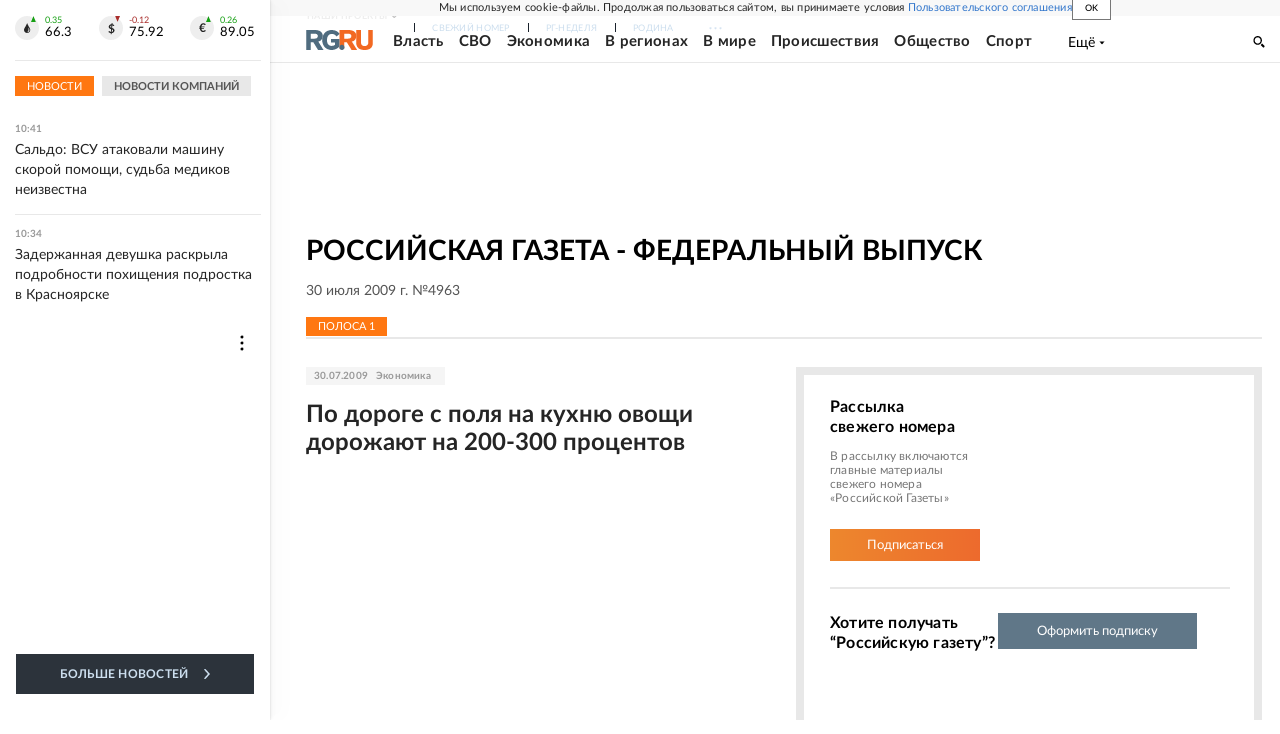

--- FILE ---
content_type: text/html; charset=utf-8
request_url: https://rg.ru/gazeta/rg/2009/07/30.html
body_size: 49346
content:
<!DOCTYPE html><html lang="ru"><head><meta charSet="utf-8"/><meta name="viewport" content="width=device-width"/><link rel="manifest" href="/manifest.json"/><link rel="preconnect" href="https://cdnstatic.rg.ru" crossorigin="anonymous"/><link rel="preconnect" href="https://ads.betweendigital.com" crossorigin="anonymous"/><link rel="preload" href="https://cdnfiles.rg.ru/fonts/Lato/Lato-Regular.woff2" as="font" type="font/woff2" crossorigin="anonymous"/><link rel="preload" href="https://cdnfiles.rg.ru/fonts/Lato/Lato-Bold.woff2" as="font" type="font/woff2" crossorigin="anonymous"/><link rel="preload" href="https://cdnfiles.rg.ru/fonts/Lato/Lato-Medium.woff2" as="font" type="font/woff2" crossorigin="anonymous"/><link rel="preload" href="https://cdnfiles.rg.ru/fonts/Lato/Lato-Light.woff2" as="font" type="font/woff2" crossorigin="anonymous"/><title>Российская газета - Федеральный выпуск 30 июля 2009 г. №4963</title><meta name="description" content="Свежий номер Российская газета - Федеральный выпуск 30 июля 2009 г. №4963"/><meta property="og:site_name" content="Российская газета"/><meta property="og:type" content="fascicle"/><meta property="og:title" content="Российская газета - Федеральный выпуск 30 июля 2009 г. №4963"/><meta property="og:description" content="Свежий номер Российская газета - Федеральный выпуск 30 июля 2009 г. №4963"/><meta property="og:url" content="https://rg.ru/gazeta/rg/2009/07/30.html"/><meta property="og:image" content="https://cdnstatic.rg.ru/images/rg-social-dummy-logo-650x360.jpg"/><link rel="image_src" href="https://cdnstatic.rg.ru/images/rg-social-dummy-logo-650x360.jpg"/><link rel="icon" href="/favicon.ico"/><link rel="icon" type="image/png" sizes="192x192" href="https://cdnstatic.rg.ru/images/touch-icon-ipad-retina_192x192.png"/><link rel="icon" type="image/png" sizes="512x512" href="https://cdnstatic.rg.ru/images/touch-icon-ipad-retina_512x512.png"/><link rel="apple-touch-icon" sizes="76x76" href="https://cdnstatic.rg.ru/images/touch-icon-ipad.png"/><link rel="apple-touch-icon" sizes="120x120" href="https://cdnstatic.rg.ru/images/touch-icon-iphone-retina.png"/><link rel="apple-touch-icon" sizes="152x152" href="https://cdnstatic.rg.ru/images/touch-icon-ipad-retina.png"/><link rel="mask-icon" href="https://cdnstatic.rg.ru/svg/touch-icon.svg" color="#ffffff"/><link rel="canonical" href="https://rg.ru/gazeta/rg/svezh"/><meta name="next-head-count" content="26"/><script id="scriptRG" data-nscript="beforeInteractive">window.RGAPP = window.RGAPP || {
      env: 'production',
      // храним информацию о том, какие тэги ga4 инициализированы,
      // заполняется сама
      gtagInited: {}
    };window.RG = window.RG || {};</script><script id="scriptHBConfig" data-nscript="beforeInteractive">
        if (!window.YaHeaderBiddingSettings) {
          const adfoxBiddersMap = {"betweenDigital":"873981","adriver":"998474","myTarget":"874698","adfox_imho-video":"1729197","adfox_adsmart":"1195710","adfox_WiseUP":"1288243","buzzoola":"1224359","videonow":2188924,"mediatoday":"2352346","adfox_yandex_roxot-adfox-hb":"2152411","otm":"1421443","hybrid":"1597346","clickscloud":"2710641","roxot":"2725603","sape":"2852669","Gnezdo":"2873663","bidvol":"2984792","smi2":"3313476"}
          const syncPixels = [{"bidder":"sape","pixels":["https://acint.net/cmatch/?dp=14&pi=1752771"]}]

          const adUnits = [];
          const userTimeout = 1000;

          window.YaHeaderBiddingSettings = {
            biddersMap: adfoxBiddersMap,
            adUnits: adUnits,
            syncPixels: syncPixels,
            timeout: userTimeout,
            callbacks: {
              onBidsRecieved: function (bids) {

              }
            }
          };
        }
      </script><script id="scriptAdfoxConfig" data-nscript="beforeInteractive">
      window.Ya || (window.Ya = {});
      window.yaContextCb = window.yaContextCb || [];
      window.Ya.adfoxCode || (window.Ya.adfoxCode = {});
      window.Ya.adfoxCode.hbCallbacks || (window.Ya.adfoxCode.hbCallbacks = []);
    </script><script id="scriptFingerprintGnezdoConfig" data-nscript="beforeInteractive">
      (function() {
        function _getCookie(name) {
          var matches = document.cookie.match(new RegExp(
          "(?:^|; )" + name.replace(/([\.$?*|{}\(\)\[\]\\\/\+^])/g, '\$1') + "=([^;]*)"
          ));
          return matches ? decodeURIComponent(matches[1]) : undefined;
        }
        
        function _storageAvailable(type) {
          try {
            var storage = window[type],
              x = '__storage_test__';
            storage.setItem(x, x);
            storage.removeItem(x);
            return true;
          }
          catch(e) {
            return false;
          }
        }

        var isMacLike = /(Mac|iPhone|iPod|iPad)/i.test(navigator.platform);

        var botPattern = "(googlebot\/|bot|Googlebot-Mobile|Googlebot-Image|Google favicon|Mediapartners-Google|bingbot|slurp|java|wget|curl|Commons-HttpClient|Python-urllib|libwww|httpunit|nutch|phpcrawl|msnbot|jyxobot|FAST-WebCrawler|FAST Enterprise Crawler|biglotron|teoma|convera|seekbot|gigablast|exabot|ngbot|ia_archiver|GingerCrawler|webmon |httrack|webcrawler|grub.org|UsineNouvelleCrawler|antibot|netresearchserver|speedy|fluffy|bibnum.bnf|findlink|msrbot|panscient|yacybot|AISearchBot|IOI|ips-agent|tagoobot|MJ12bot|dotbot|woriobot|yanga|buzzbot|mlbot|yandexbot|purebot|Linguee Bot|Voyager|CyberPatrol|voilabot|baiduspider|citeseerxbot|spbot|twengabot|postrank|turnitinbot|scribdbot|page2rss|sitebot|linkdex|Adidxbot|blekkobot|ezooms|dotbot|Mail.RU_Bot|discobot|heritrix|findthatfile|europarchive.org|NerdByNature.Bot|sistrix crawler|ahrefsbot|Aboundex|domaincrawler|wbsearchbot|summify|ccbot|edisterbot|seznambot|ec2linkfinder|gslfbot|aihitbot|intelium_bot|facebookexternalhit|yeti|RetrevoPageAnalyzer|lb-spider|sogou|lssbot|careerbot|wotbox|wocbot|ichiro|DuckDuckBot|lssrocketcrawler|drupact|webcompanycrawler|acoonbot|openindexspider|gnam gnam spider|web-archive-net.com.bot|backlinkcrawler|coccoc|integromedb|content crawler spider|toplistbot|seokicks-robot|it2media-domain-crawler|ip-web-crawler.com|siteexplorer.info|elisabot|proximic|changedetection|blexbot|arabot|WeSEE:Search|niki-bot|CrystalSemanticsBot|rogerbot|360Spider|psbot|InterfaxScanBot|Lipperhey SEO Service|CC Metadata Scaper|g00g1e.net|GrapeshotCrawler|urlappendbot|brainobot|fr-crawler|binlar|SimpleCrawler|Livelapbot|Twitterbot|cXensebot|smtbot|bnf.fr_bot|A6-Indexer|ADmantX|Facebot|Twitterbot|OrangeBot|memorybot|AdvBot|MegaIndex|SemanticScholarBot|ltx71|nerdybot|xovibot|BUbiNG|Qwantify|archive.org_bot|Applebot|TweetmemeBot|crawler4j|findxbot|SemrushBot|yoozBot|lipperhey|y!j-asr|Domain Re-Animator Bot|AddThis)";
        var re = new RegExp(botPattern, 'i');
        var isBot = re.test(navigator.userAgent);
        var check_iframe = (isMacLike || isBot)?0:1;
        var gnezdo_uid = '';
        if (check_iframe) {
          gnezdo_uid = _getCookie('gnezdo_uid');
          var ls_available = _storageAvailable('localStorage');
          if (gnezdo_uid) {
            if (ls_available) localStorage.setItem("gnezdo_uid", gnezdo_uid);
          } else {
            if (ls_available) gnezdo_uid = localStorage.getItem("gnezdo_uid");
            if (gnezdo_uid) document.cookie = "gnezdo_uid="+gnezdo_uid+";path=/;max-age=31536000;secure;samesite=none;domain=."+location.hostname.replace(/^www\./, '');
          }
          
          if (!gnezdo_uid){
            var iframe = document.createElement("iframe");
            iframe.src = "https://news.gnezdo.ru/1pc.html";
            iframe.style.display = 'none';
            document.addEventListener('DOMContentLoaded', function(){
              document.body.appendChild(iframe);
            });
            
            var once = 0;
            function gnezdoLoaderListener(event) {
              if (!event.data || !event.data.hasOwnProperty('gnezdo_uid')) {
                return;
              }
              if(once++) {
                return;
              }
              
              gnezdo_uid = event.data.gnezdo_uid || '';
              if (gnezdo_uid){
                document.cookie = "gnezdo_uid="+gnezdo_uid+";path=/;max-age=31536000;secure;samesite=none;domain=."+location.hostname.replace(/^www\./, '');
                if (ls_available) localStorage.setItem("gnezdo_uid", gnezdo_uid);
              }
            }
            
            if (window.addEventListener) {
              window.addEventListener("message", gnezdoLoaderListener, false);
            } else if (window.attachEvent) {
              window.attachEvent("onmessage", gnezdoLoaderListener);
            }
          }
        }
        
        const origOpen = XMLHttpRequest.prototype.open;
        XMLHttpRequest.prototype.open = function(method, url, async, user, password) {
          if(url.includes('fcgi4.gnezdo.ru/hb/Yandex') && gnezdo_uid) {
            url += '?guid='+gnezdo_uid;
          }
          origOpen.call(this, method, url, async, user, password);
        }
      })()
    </script><script id="scriptFingerprintVKConfig" data-nscript="beforeInteractive">
      function getSyncId() {
        try {
          return JSON.parse(localStorage.getItem('rb_sync_id')).fpid || "";
        } catch (e) {
          return "";
        }
      }
    </script><script id="scriptGnezdoAsyncCallbacks" data-nscript="beforeInteractive">window.gnezdoAsyncCallbacks = window.gnezdoAsyncCallbacks || []</script><link rel="preload" href="https://cdnfiles.rg.ru/_next/static/css/525236987bb864da.css" as="style"/><link rel="stylesheet" href="https://cdnfiles.rg.ru/_next/static/css/525236987bb864da.css" data-n-g=""/><link rel="preload" href="https://cdnfiles.rg.ru/_next/static/css/1d0102b9fce31c93.css" as="style"/><link rel="stylesheet" href="https://cdnfiles.rg.ru/_next/static/css/1d0102b9fce31c93.css" data-n-p=""/><link rel="preload" href="https://cdnfiles.rg.ru/_next/static/css/a83aef587d30f823.css" as="style"/><link rel="stylesheet" href="https://cdnfiles.rg.ru/_next/static/css/a83aef587d30f823.css"/><link rel="preload" href="https://cdnfiles.rg.ru/_next/static/css/16568e53827ff27a.css" as="style"/><link rel="stylesheet" href="https://cdnfiles.rg.ru/_next/static/css/16568e53827ff27a.css"/><link rel="preload" href="https://cdnfiles.rg.ru/_next/static/css/31901084327d29bd.css" as="style"/><link rel="stylesheet" href="https://cdnfiles.rg.ru/_next/static/css/31901084327d29bd.css"/><link rel="preload" href="https://cdnfiles.rg.ru/_next/static/css/06f752ef30f4285f.css" as="style"/><link rel="stylesheet" href="https://cdnfiles.rg.ru/_next/static/css/06f752ef30f4285f.css"/><noscript data-n-css=""></noscript><script defer="" nomodule="" src="https://cdnfiles.rg.ru/_next/static/chunks/polyfills-42372ed130431b0a.js"></script><script id="scriptAdfoxSape" src="https://cdn-rtb.sape.ru/js/uids.js" defer="" data-nscript="beforeInteractive"></script><script id="scriptRoxot" src="https://cdn.skcrtxr.com/roxot-wrapper/js/roxot-manager.js?pid=7999fe2d-49ec-4b41-a612-54517cd77591" defer="" data-nscript="beforeInteractive"></script><script defer="" src="https://cdnfiles.rg.ru/_next/static/chunks/12454.5ad92842aaf19af8.js"></script><script defer="" src="https://cdnfiles.rg.ru/_next/static/chunks/50381-696404addbc6ee8d.js"></script><script defer="" src="https://cdnfiles.rg.ru/_next/static/chunks/65004.018b4235bfe4f70c.js"></script><script defer="" src="https://cdnfiles.rg.ru/_next/static/chunks/38129.4fb66e72f791f7b5.js"></script><script defer="" src="https://cdnfiles.rg.ru/_next/static/chunks/1416.55c1b06d56974d55.js"></script><script src="https://cdnfiles.rg.ru/_next/static/chunks/webpack-5faa9dd0f4a2f3ae.js" defer=""></script><script src="https://cdnfiles.rg.ru/_next/static/chunks/framework-c610937e61b23145.js" defer=""></script><script src="https://cdnfiles.rg.ru/_next/static/chunks/main-9730f113bcee42ee.js" defer=""></script><script src="https://cdnfiles.rg.ru/_next/static/chunks/pages/_app-5197498f96bde74b.js" defer=""></script><script src="https://cdnfiles.rg.ru/_next/static/chunks/78385-21616bf39da8f535.js" defer=""></script><script src="https://cdnfiles.rg.ru/_next/static/chunks/pages/gazeta/%5B...slug%5D-d8155ec2dbca9ed3.js" defer=""></script><script src="https://cdnfiles.rg.ru/_next/static/nJuyBh8VidpyEmHQaCbVF/_buildManifest.js" defer=""></script><script src="https://cdnfiles.rg.ru/_next/static/nJuyBh8VidpyEmHQaCbVF/_ssgManifest.js" defer=""></script></head><body><div id="__next"><script>
    ((counterHostname) => {
      window.MSCounter = {
        counterHostname: counterHostname
      };
      window.mscounterCallbacks = window.mscounterCallbacks || [];
      window.mscounterCallbacks.push(() => {
        tnsCounterrg_ru = new MSCounter.counter({
            'account':'rg_ru',
            'tmsec': 'mx3_rg_ru',
            'autohit' : true
          });
        // console.log('%c Send counter "TNS":', 'background: #2c333b; color: #aaa; padding: 5px;', window.MSCounter)
      });

      const newScript = document.createElement('script');
      newScript.async = true;
      newScript.src = counterHostname + '/ncc/counter.js';

      const referenceNode = document.querySelector('script');
      if (referenceNode) {
        referenceNode.parentNode.insertBefore(newScript, referenceNode);
      } else {
        document.firstElementChild.appendChild(newScript);
      }
    })('https://tns-counter.ru/');
  </script><script>
  var _tmr = window._tmr || (window._tmr = []);
  // console.log('%c Send counter "Mail":', 'background: #2c333b; color: #aaa; padding: 5px;', window._tmr);
  (function (d, w, id) {
    if (d.getElementById(id)) return;
    var ts = d.createElement("script");
    ts.type = "text/javascript";
    ts.async = true;
    ts.id = id;
    ts.src = "https://top-fwz1.mail.ru/js/code.js";
    var f = function () {
      var s = d.getElementsByTagName("script")[0];
      s.parentNode.insertBefore(ts, s);
    };
    if (w.opera == "[object Opera]") {
      d.addEventListener("DOMContentLoaded", f, false);
    } else {
      f();
    }
  })(document, window, "topmailru-code");
  </script><script>
  (function (m, e, t, r, i, k, a) {
    m[i] = m[i] || function () {
      (m[i].a = m[i].a || []).push(arguments)
    };
    m[i].l = 1 * new Date();
    k = e.createElement(t), a = e.getElementsByTagName(t)[0], k.async = 1, k.src = r, a.parentNode.insertBefore(k, a)
  })
    (window, document, "script", "https://mc.yandex.ru/metrika/tag.js", "ym");
  </script><div id="layoutGlobal" class="NewsFeedLayout_root___App8"><div id="" data-mod="media10" class="Adfox_wrapper__6EjMr media10-adfox"></div><div class="NewsFeedLayout_body__I3b0x"><div><div class="Layout_root__Lg4z8 layout"><div id="umbrella" class="Umbrella_root__MYQQv  layoutGlobalUmbrella"><div class="Umbrella_inner__qw3LM"><div class="Umbrella_toolbar__toU_M"><div class="Umbrella_toolbarItemContentButton___Sj_O"><button class="UmbrellaContentButton_root__OU00H " type="button" data-testid="umbrella-content-button"><span class="UmbrellaContentButton_text__pPO38"><span class="UmbrellaContentButton_our__REuPp">Наши</span> проекты</span><i class="UmbrellaContentButton_icon__6sPNS"><svg xmlns="http://www.w3.org/2000/svg" width="6" height="5"><path fill-rule="evenodd" d="M1.465.879a.61.61 0 1 0-.863.862L2.76 3.898a.6.6 0 0 0 .453.178.6.6 0 0 0 .453-.178L5.82 1.741A.61.61 0 0 0 4.96.88L3.212 2.626z" clip-rule="evenodd"></path></svg></i></button></div><div class="Umbrella_toolbarItemNavigation__4u_j5"><div><div class="navresp-root"><div class="navresp-inner"><div class="navresp-visible"><div class="navresp-visibleList"><div class="navresp-visibleListItem"><a class="navresp-visibleListLink" title="Свежий номер" href="/gazeta/rg/svezh"><span class="navresp-visibleListText">Свежий номер</span></a></div><div class="navresp-visibleListItem"><a class="navresp-visibleListLink" title="РГ-Неделя" href="/gazeta/subbota/svezh"><span class="navresp-visibleListText">РГ-Неделя</span></a></div><div class="navresp-visibleListItem"><a href="https://rodina-history.ru" title="" aria-label="" class="navresp-visibleListLink" target="_blank" rel="noreferrer"><span class="navresp-visibleListText">Родина</span></a></div><div class="navresp-visibleListItem"><a class="navresp-visibleListLink" title="Тематические приложения" href="/fascicles"><span class="navresp-visibleListText">Тематические приложения</span></a></div><div class="navresp-visibleListItem"><a class="navresp-visibleListLink" title="Союз" href="/soyuz"><span class="navresp-visibleListText">Союз</span></a></div><button class="navresp-moreButton" aria-label="Ещё"><span class="navresp-moreButtonIcon"><svg xmlns="http://www.w3.org/2000/svg" width="13" height="3"><path d="M.452 1.172q0-.486.27-.756.288-.288.756-.288.486 0 .774.288.288.27.288.756 0 .468-.288.756t-.774.288q-.468 0-.756-.288-.27-.288-.27-.756m5.028 0q0-.486.27-.756.288-.288.756-.288.486 0 .774.288.288.27.288.756 0 .468-.288.756t-.774.288q-.468 0-.756-.288-.27-.288-.27-.756m5.027 0q0-.486.27-.756.288-.288.756-.288.486 0 .774.288.288.27.288.756 0 .468-.288.756t-.774.288q-.468 0-.756-.288-.27-.288-.27-.756"></path></svg></span></button></div></div><div class="navresp-invisible"><div class="navresp-invisibleList"></div></div></div></div></div></div><div class="Umbrella_svezh__NKzhk"><a href="/gazeta/rg/svezh" rel="noreferrer noopener" class="LinkDefault_link__moEcX"><span class="UmbrellaSvezh_link__0Rwaq" title="Свежий номер">Свежий номер</span></a></div><div class="Umbrella_subscribe___7KfL"><div class="UmbrellaSubscribe_root__rEtO7"><a class="UmbrellaSubscribe_button__wsCTe" target="_blank" href="https://rg.ru/subs/" rel="noreferrer noopener"><i class="UmbrellaSubscribe_icon__lqf_h"><svg xmlns="http://www.w3.org/2000/svg" fill="none" viewBox="0 0 15 14" aria-hidden="true" focusable="false" tabindex="-1"><g clip-path="url(#newspaper_svg__a)"><path fill="#fff" d="M14.06 0H3.38a.93.93 0 0 0-.94.92v1.29H.94a.93.93 0 0 0-.94.92v10a.93.93 0 0 0 .94.87h13.12a.93.93 0 0 0 .94-.92V.92a.93.93 0 0 0-.94-.92m-.18 12.53a.37.37 0 0 1-.38.36h-12a.36.36 0 0 1-.37-.36V3.87a.37.37 0 0 1 .37-.37h.94v8.29h1.12V1.44a.38.38 0 0 1 .38-.37h9.56a.38.38 0 0 1 .38.37zM9 3.32h4.12V3H9zm0 1.1h4.12v-.37H9zm0 1.29h4.12v-.37H9zM4.5 7h8.62v-.37H4.5zm0 1.11h8.62v-.37H4.5zm0 1.1h4.13v-.37H4.5zm0 1.29h4.13v-.37H4.5zm0 1.29h4.13v-.37H4.5zM9 9.21h4.12v-.37H9zm0 1.29h4.12v-.37H9zm0 1.29h4.12v-.37H9zM4.88 5.9h3.37a.38.38 0 0 0 .38-.37V2.21a.38.38 0 0 0-.38-.37H4.88a.38.38 0 0 0-.38.37v3.32a.38.38 0 0 0 .38.37M5.44 3a.19.19 0 0 1 .19-.19H7.5a.19.19 0 0 1 .19.19v1.79A.18.18 0 0 1 7.5 5H5.63a.18.18 0 0 1-.19-.18z"></path></g><defs><clipPath id="newspaper_svg__a"><path fill="#fff" d="M0 0h15v14H0z"></path></clipPath></defs></svg></i><div class="UmbrellaSubscribe_title__zw2sQ"><span>Подписка</span><span class="UmbrellaSubscribe_titleSecondText__QCjTa"> на издание</span></div></a></div></div><div class="Umbrella_newsletterSubscribe__Wl4dD"><button class="UmbrellaNewsletterSubscribe_root__wmZg9" type="button"><i class="UmbrellaNewsletterSubscribe_icon__LCCb_"><svg xmlns="http://www.w3.org/2000/svg" viewBox="0 0 16 10"><path fill-rule="evenodd" d="M.36 0A.36.36 0 0 0 0 .36v9.28a.36.36 0 0 0 .36.36h15.28a.36.36 0 0 0 .36-.36V.36a.36.36 0 0 0-.36-.36zm1 .71h13.33L8 6.14zm-.58.47 4.57 3.74L.73 8.83zm14.54 0v7.65l-3.81-3.21a.37.37 0 0 0-.27-.09.36.36 0 0 0-.34.38.38.38 0 0 0 .13.25l3.66 3.13H1.31l4.61-3.91 1.85 1.5a.36.36 0 0 0 .46 0z"></path></svg></i><div class="UmbrellaNewsletterSubscribe_text__MK4jF">Подписаться на новости</div></button></div><div class="Umbrella_toolbarItemAuth__MJyM9"><div class="UserMenu_root__BKOUI"><button class="UserMenu_button__7XjLH" aria-label="войти в личный кабинет" data-testid="user-menu-signin" data-cy="user-menu-signin"><i class="UserMenu_icon__ZqA4p"><svg xmlns="http://www.w3.org/2000/svg" width="18" height="13" aria-hidden="true" focusable="false" tabindex="-1"><path d="M17.44 0H8.407a.58.58 0 0 0-.393.145.52.52 0 0 0-.168.365c.008.134.07.26.175.352A.57.57 0 0 0 8.408 1h8.47v10h-8.47a.58.58 0 0 0-.483.085.5.5 0 0 0-.161.183.496.496 0 0 0 .16.647.57.57 0 0 0 .484.085h9.031a.58.58 0 0 0 .393-.145.52.52 0 0 0 .169-.365V.51a.5.5 0 0 0-.17-.365A.56.56 0 0 0 17.44 0m-7 5.69L7.625 3.11a.48.48 0 0 0-.328-.128.48.48 0 0 0-.328.128.4.4 0 0 0-.128.295c0 .11.046.216.128.295L9.01 5.57H.456a.46.46 0 0 0-.315.123.4.4 0 0 0-.13.297.4.4 0 0 0 .13.297.46.46 0 0 0 .315.123H9.01L6.968 8.28a.4.4 0 0 0-.128.295c0 .11.046.216.128.295a.46.46 0 0 0 .328.132.48.48 0 0 0 .328-.132l2.817-2.58a.42.42 0 0 0 .133-.3.4.4 0 0 0-.133-.3Z"></path></svg></i><span class="UserMenu_text__qfpcd">Войти</span></button></div></div></div></div></div><header id="header" class="Header_root__DBq38"><div class="Header_inner__ggL_E"><div class="Header_content__tRsAz"><div class="Header_firstLine___uaFn"><div class="Header_contentItem__DtP8t Header_logo__j7oID"><a href="https://rg.ru" class="LinkNative_link__J74Ls" target="_self" title="Российская газета" aria-label="Перейти на главную страницу" rel="noreferrer"><span><i class="HeaderLogo_icon__jn58_"><svg xmlns="http://www.w3.org/2000/svg" fill="none" viewBox="0 0 80 24" aria-hidden="true" tabindex="-1"><path fill="#F26922" d="M45.726 4.419h4.317c3.002 0 4.143.928 4.143 2.85 0 2.158-1.243 3.123-4.143 3.123h-4.317zM40 0v22.071h5.726v-7.293H48.8L54.53 24h6.66l-6.342-10.046c3.484-.72 5.382-3.393 5.382-6.754 0-4.563-3.379-7.196-9.938-7.196z"></path><path fill="#F26922" d="M60.107 0v15.544c0 5.372 3.466 8.456 10.064 8.456 6.599 0 9.83-3.184 9.83-8.556V0h-5.372v14.637c0 2.879-1.394 4.678-4.458 4.678s-4.422-1.777-4.422-4.678V0z"></path><path fill="#506C7F" d="M5.632 4.419h4.246c2.953 0 4.075.928 4.075 2.85 0 2.158-1.221 3.123-4.075 3.123H5.632zM0 0v24h5.632v-9.222h3.024L14.292 24h6.551l-6.238-10.046c3.427-.72 5.294-3.393 5.294-6.754 0-4.563-3.324-7.196-9.775-7.196z"></path><path fill="#506C7F" d="M40.076 4.566C37.818 1.48 34.704 0 30.771 0 23.885 0 19.27 4.634 19.27 12.1c0 7.301 4.812 11.9 11.367 11.9 3.64 0 6.75-1.41 9.469-4.368v-8.78H29.72v4.207h4.952v2.763a6.84 6.84 0 0 1-3.919 1.284c-3.562 0-5.77-2.338-5.77-6.908 0-4.933 2.23-7.466 5.938-7.466 2.262 0 4.129 1.054 5.635 3.126z"></path><path fill="#506C7F" d="M42.918 24c.61 0 1.207-.183 1.715-.525a3.1 3.1 0 0 0 1.136-1.4 3.15 3.15 0 0 0-.67-3.396 3.06 3.06 0 0 0-3.363-.673 3.1 3.1 0 0 0-1.384 1.15 3.14 3.14 0 0 0-.284 2.924c.156.377.383.72.67 1.01a3.08 3.08 0 0 0 2.18.91"></path></svg></i></span></a></div><div class="Header_contentItem__DtP8t Header_newsfeedButton__gibVQ"><div class="HeaderNewsFeedButton_root__dnPsv "><button class="HeaderNewsFeedButton_text__ouvP6">Новости</button></div></div><div class="Header_contentItem__DtP8t Header_navigation___WOtz"><div class="header"><div class="navresp-root NavResponsibleHeaderTheme_root__x98aG NavResponsibleHeaderTheme_rootHide__frgpF"><div class="navresp-inner NavResponsibleHeaderTheme_inner__A33oB"><div class="navresp-visible NavResponsibleHeaderTheme_visible__yci9d"><div class="NavResponsibleHeaderTheme_mobileSearch__x4E1g"></div><div class="navresp-visibleList NavResponsibleHeaderTheme_visibleList__XBK3Y"><div class="navresp-visibleListItem NavResponsibleHeaderTheme_visibleListItem___5cGi"><a class="navresp-visibleListLink NavResponsibleHeaderTheme_visibleListLink__fmaeq" title="Власть" href="/tema/gos"><span class="navresp-visibleListText">Власть</span></a></div><div class="navresp-visibleListItem NavResponsibleHeaderTheme_visibleListItem___5cGi"><a class="navresp-visibleListLink NavResponsibleHeaderTheme_visibleListLink__fmaeq" title="СВО" href="/sujet/donbass"><span class="navresp-visibleListText">СВО</span></a></div><div class="navresp-visibleListItem NavResponsibleHeaderTheme_visibleListItem___5cGi"><a class="navresp-visibleListLink NavResponsibleHeaderTheme_visibleListLink__fmaeq" title="Экономика" href="/tema/ekonomika"><span class="navresp-visibleListText">Экономика</span></a></div><div class="navresp-visibleListItem NavResponsibleHeaderTheme_visibleListItem___5cGi"><a class="navresp-visibleListLink NavResponsibleHeaderTheme_visibleListLink__fmaeq" title="В регионах" href="/rf"><span class="navresp-visibleListText">В регионах</span></a></div><div class="navresp-visibleListItem NavResponsibleHeaderTheme_visibleListItem___5cGi"><a class="navresp-visibleListLink NavResponsibleHeaderTheme_visibleListLink__fmaeq" title="В мире" href="/tema/mir"><span class="navresp-visibleListText">В мире</span></a></div><div class="navresp-visibleListItem NavResponsibleHeaderTheme_visibleListItem___5cGi"><a class="navresp-visibleListLink NavResponsibleHeaderTheme_visibleListLink__fmaeq" title="Происшествия" href="/tema/bezopasnost"><span class="navresp-visibleListText">Происшествия</span></a></div><div class="navresp-visibleListItem NavResponsibleHeaderTheme_visibleListItem___5cGi"><a class="navresp-visibleListLink NavResponsibleHeaderTheme_visibleListLink__fmaeq" title="Общество" href="/tema/obshestvo"><span class="navresp-visibleListText">Общество</span></a></div><div class="navresp-visibleListItem NavResponsibleHeaderTheme_visibleListItem___5cGi"><a class="navresp-visibleListLink NavResponsibleHeaderTheme_visibleListLink__fmaeq" title="Спорт" href="/tema/sport"><span class="navresp-visibleListText">Спорт</span></a></div><div class="navresp-visibleListItem NavResponsibleHeaderTheme_visibleListItem___5cGi"><a class="navresp-visibleListLink NavResponsibleHeaderTheme_visibleListLink__fmaeq" title="Культура" href="/tema/kultura"><span class="navresp-visibleListText">Культура</span></a></div><div class="navresp-visibleListItem NavResponsibleHeaderTheme_visibleListItem___5cGi"><a class="navresp-visibleListLink NavResponsibleHeaderTheme_visibleListLink__fmaeq" title="Образование" href="/tema/obshestvo/obrazovanie"><span class="navresp-visibleListText">Образование</span></a></div><div class="navresp-visibleListItem NavResponsibleHeaderTheme_visibleListItem___5cGi"><a class="navresp-visibleListLink NavResponsibleHeaderTheme_visibleListLink__fmaeq" title="Здоровье" href="/tema/obshestvo/zdorovje"><span class="navresp-visibleListText">Здоровье</span></a></div><div class="navresp-visibleListItem NavResponsibleHeaderTheme_visibleListItem___5cGi"><a href="/doc" rel="noreferrer noopener" class="LinkDefault_link__moEcX"><span class="navresp-visibleListLink NavResponsibleHeaderTheme_visibleListLink__fmaeq" title="Документы"><span class="navresp-visibleListText">Документы</span></span></a></div><div class="navresp-visibleListItem NavResponsibleHeaderTheme_visibleListItem___5cGi"><a class="navresp-visibleListLink NavResponsibleHeaderTheme_visibleListLink__fmaeq" title="Спецпроекты" href="/pages/spec"><span class="navresp-visibleListText">Спецпроекты</span></a></div><div class="navresp-visibleListItem NavResponsibleHeaderTheme_visibleListItem___5cGi"><a class="navresp-visibleListLink NavResponsibleHeaderTheme_visibleListLink__fmaeq" title="Выходные" href="/vyhodnye"><span class="navresp-visibleListText">Выходные</span></a></div><button class="navresp-moreButton header NavResponsibleHeaderTheme_moreButton__G544e navresp-moreButtonWithText" aria-label="Ещё"><span class="navresp-moreButtonText NavResponsibleHeaderTheme_moreButtonText__vsLw9"><span class="navresp-moreButtonValue">Ещё</span><i class="navresp-moreButtonTextIcon"><svg xmlns="http://www.w3.org/2000/svg" viewBox="0 0 6 3"><path d="M3 3 .5 0h5z"></path></svg></i></span></button></div></div><div class="navresp-invisible"><div class="navresp-invisibleList"></div></div></div></div></div></div><div class="Header_contentItem__DtP8t Header_search__8R1rx "></div><div class="Header_contentItem__DtP8t Header_burger__CUvUF"><button class="Burger_root__N5X3V" aria-label="Menu" title="Меню"><span class="Burger_box__S3Na8"><span class="Burger_inner__qDzgI "></span></span></button></div><div class="Header_ads__DHeo1 "><div id="" data-mod="media11" class="Adfox_wrapper__6EjMr Adfox_media11__CTH7S media11-adfox"></div></div></div><div class="Header_secondLine__ZAdNz"><div class="Header_contentItem__DtP8t Header_toolbar__uOtso"><div class="HeaderToolbar_root__F_7Fh "><div class="HeaderToolbar_inner__Fgij8"><button class="HeaderToolbar_newsfeed__1_zGC"><i class="HeaderToolbar_newsfeedBurger__BrCPM"><svg xmlns="http://www.w3.org/2000/svg" viewBox="0 0 19 15"><path fill-rule="evenodd" d="M3 0H0v2h3zm2 0h14v2H5zm0 5.077h14v2H5zM13.4 8H5v2h8.4zM5 13h14v2H5zM0 5h3v2H0zm3 8H0v2h3z" clip-rule="evenodd"></path></svg></i><span class="HeaderToolbar_newsfeedText__b0lcG">Лента новостей</span></button></div></div></div><div class="Header_secondLinksBox__lcfRa"><a href="/doc">Документы</a><a href="/pages/spec">Спецпроекты</a></div></div></div></div></header><div><div><div class="Section_sectionContent__jAK1D layoutGlobalSection"><div><div class="Page_adv__vJYjA"><div id="" data-mod="media1" class="Adfox_wrapper__6EjMr Adfox_media1__C8usK media1-adfox"></div><div id="" data-mod="media1_mobile" class="Adfox_wrapper__6EjMr Adfox_media1_mobile__xQPUF media1_mobile-adfox"></div><div id="" data-mod="media1_laptop_desktop" class="Adfox_wrapper__6EjMr Adfox_media1_laptop_desktop__AJoW0 media1_laptop_desktop-adfox"></div></div><div class="PageGazetaContentFirst_root__q_LGQ"><div class="PageGazetaContentFirst_header__DMSyw"><h1 class="PageGazetaContentFirst_title__dOzxD">Российская газета - Федеральный выпуск</h1><div class="PageGazetaContentFirst_datetime__JJ_oK">30 июля 2009 г. №4963</div></div><div class="PageGazetaContentFirst_name__rktHx"><div class="PageGazetaIssueName_root__nggog"><span class="PageGazetaIssueName_name__yrhk7">Полоса <!-- -->1</span> </div></div><div class="PageGazetaContentFirst_wrapper__NXVcP"><div class="PageGazetaContentFirst_item__AkRh_"><div class="ItemOfListStandard_wrapper__CkHBZ ItemOfListStandard_isGazetaPageSpiegel__PbQnS ItemOfListStandard_isGazetaPageMainSpiegel__b0wcX"><div class="ItemOfListStandard_row__LiBMu"><a class="ItemOfListStandard_datetime__GstJi" href="/2009/07/30/kapusta.html">30.07.2009</a><span class="ItemOfListStandard_rubrics__Dpg_L "><a class="LinksOfRubric_item__e_V3t ItemOfListStandard_rubric__aQoDI" href="/tema/ekonomika">Экономика</a></span></div><a href="/2009/07/30/kapusta.html"><span class="ItemOfListStandard_title__Ajjlf">По дороге с поля на кухню овощи дорожают на 200-300 процентов</span></a></div></div></div></div></div><div class="Page_section__r7mr6 Page_hasAside__7Jhp5 Page_noMinHeight__3ZKou"><div class="Page_main__CL9dG"><div class="PageGazeta_main__2X_ga"><div><div class="PageGazetaIssue_item__2wmlK"><div class="ItemOfListStandard_wrapper__CkHBZ ItemOfListStandard_imageRight__BPa4l ItemOfListStandard_isGazetaPageSpiegel__PbQnS"><div class="ItemOfListStandard_row__LiBMu"><a class="ItemOfListStandard_datetime__GstJi" href="/2009/07/30/aleksashenko.html">30.07.2009</a><span class="ItemOfListStandard_rubrics__Dpg_L "><a class="LinksOfRubric_item__e_V3t ItemOfListStandard_rubric__aQoDI" href="/tema/ekonomika">Экономика</a></span></div><a href="/2009/07/30/aleksashenko.html"><span class="ItemOfListStandard_title__Ajjlf">Сергей Алексашенко: Проблемы в экономике продолжатся до середины 2011 года</span></a></div></div><div class="PageGazetaIssue_item__2wmlK"><div class="ItemOfListStandard_wrapper__CkHBZ ItemOfListStandard_imageRight__BPa4l ItemOfListStandard_isGazetaPageSpiegel__PbQnS"><div class="ItemOfListStandard_row__LiBMu"><a class="ItemOfListStandard_datetime__GstJi" href="/2009/07/30/vzjatka.html">30.07.2009</a><span class="ItemOfListStandard_rubrics__Dpg_L "><a class="LinksOfRubric_item__e_V3t ItemOfListStandard_rubric__aQoDI" href="/tema/bezopasnost">Происшествия</a></span></div><a href="/2009/07/30/vzjatka.html"><span class="ItemOfListStandard_title__Ajjlf">В Мосгорсуде подошел к финишу процесс по одному из самых громких дел - против экс-руководителей ФОМС</span></a></div></div><div class="PageGazetaIssue_item__2wmlK"><div class="ItemOfListStandard_wrapper__CkHBZ ItemOfListStandard_imageRight__BPa4l ItemOfListStandard_isGazetaPageSpiegel__PbQnS"><div class="ItemOfListStandard_row__LiBMu"><a class="ItemOfListStandard_datetime__GstJi" href="/2009/07/30/ekzamen.html">30.07.2009</a><span class="ItemOfListStandard_rubrics__Dpg_L "><a class="LinksOfRubric_item__e_V3t ItemOfListStandard_rubric__aQoDI" href="/tema/gos">Власть</a></span></div><a href="/2009/07/30/ekzamen.html"><span class="ItemOfListStandard_title__Ajjlf">По приказу МВД милиционеры пересдадут на права</span></a></div></div></div><div><div class="PageGazetaIssue_name__q_5by"><div class="PageGazetaIssueName_root__nggog"><span class="PageGazetaIssueName_name__yrhk7">Полоса <!-- -->2</span> </div></div><div class="PageGazetaIssue_item__2wmlK"><div class="ItemOfListStandard_wrapper__CkHBZ ItemOfListStandard_compilation__4SnZC ItemOfListStandard_imageRight__BPa4l"><div class="ItemOfListStandard_row__LiBMu"><a class="ItemOfListStandard_datetime__GstJi" href="/2009/07/30/moloko.html">30.07.2009</a><span class="ItemOfListStandard_rubrics__Dpg_L "><a class="LinksOfRubric_item__e_V3t ItemOfListStandard_rubric__aQoDI" href="/tema/ekonomika">Экономика</a></span></div><a href="/2009/07/30/moloko.html"><span class="ItemOfListStandard_title__Ajjlf">Кубанские селяне, доведенные до отчаяния закупочными ценами на молоко, собираются публично вылить его в навоз</span></a></div></div><div class="PageGazetaIssue_item__2wmlK"><div class="ItemOfListStandard_wrapper__CkHBZ ItemOfListStandard_imageRight__BPa4l ItemOfListStandard_isGazetaPageSpiegel__PbQnS"><div class="ItemOfListStandard_row__LiBMu"><a class="ItemOfListStandard_datetime__GstJi" href="/2009/07/30/medvedev.html">30.07.2009</a><span class="ItemOfListStandard_rubrics__Dpg_L "><a class="LinksOfRubric_item__e_V3t ItemOfListStandard_rubric__aQoDI" href="/tema/ekonomika">Экономика</a></span></div><a href="/2009/07/30/medvedev.html"><span class="ItemOfListStandard_title__Ajjlf">Дмитрий Медведев предложил бизнесу искать средства на выплату зарплат</span></a></div></div><div class="PageGazetaIssue_item__2wmlK"><div class="ItemOfListStandard_wrapper__CkHBZ ItemOfListStandard_imageRight__BPa4l ItemOfListStandard_isGazetaPageSpiegel__PbQnS"><div class="ItemOfListStandard_row__LiBMu"><a class="ItemOfListStandard_datetime__GstJi" href="/2009/07/30/biznes-donory.html">30.07.2009</a><span class="ItemOfListStandard_rubrics__Dpg_L "><a class="LinksOfRubric_item__e_V3t ItemOfListStandard_rubric__aQoDI" href="/tema/obshestvo">Общество</a></span></div><a href="/2009/07/30/biznes-donory.html"><span class="ItemOfListStandard_title__Ajjlf">ФМБА попросит работодателей поддержать доноров</span></a></div></div><div class="PageGazetaIssue_item__2wmlK"><div class="ItemOfListStandard_wrapper__CkHBZ ItemOfListStandard_imageRight__BPa4l ItemOfListStandard_isGazetaPageSpiegel__PbQnS"><div class="ItemOfListStandard_row__LiBMu"><a class="ItemOfListStandard_datetime__GstJi" href="/2009/07/30/nasilie.html">29.07.2009</a><span class="ItemOfListStandard_rubrics__Dpg_L "><a class="LinksOfRubric_item__e_V3t ItemOfListStandard_rubric__aQoDI" href="/tema/obshestvo">Общество</a></span></div><a href="/2009/07/30/nasilie.html"><span class="ItemOfListStandard_title__Ajjlf">Увеличены тюремные сроки за преступления против детей</span></a></div></div><div class="PageGazetaIssue_item__2wmlK"><div class="ItemOfListStandard_wrapper__CkHBZ ItemOfListStandard_imageRight__BPa4l ItemOfListStandard_isGazetaPageSpiegel__PbQnS"><div class="ItemOfListStandard_row__LiBMu"><a class="ItemOfListStandard_datetime__GstJi" href="/2009/07/29/budjet.html">29.07.2009</a><span class="ItemOfListStandard_rubrics__Dpg_L "><a class="LinksOfRubric_item__e_V3t ItemOfListStandard_rubric__aQoDI" href="/tema/ekonomika">Экономика</a></span></div><a href="/2009/07/29/budjet.html"><span class="ItemOfListStandard_title__Ajjlf">Дмитрий Медведев обсудил с Алексеем Кудриным вопросы подготовки бюджета на 2010-2012 годы</span></a></div></div></div><div><div class="PageGazetaIssue_name__q_5by"><div class="PageGazetaIssueName_root__nggog"><span class="PageGazetaIssueName_name__yrhk7">Полоса <!-- -->3</span> </div></div><div class="PageGazetaIssue_item__2wmlK"><div class="ItemOfListStandard_wrapper__CkHBZ ItemOfListStandard_compilation__4SnZC ItemOfListStandard_imageRight__BPa4l"><div class="ItemOfListStandard_row__LiBMu"><a class="ItemOfListStandard_datetime__GstJi" href="/2009/07/30/gaz.html">30.07.2009</a><span class="ItemOfListStandard_rubrics__Dpg_L "><a class="LinksOfRubric_item__e_V3t ItemOfListStandard_rubric__aQoDI" href="/tema/ekonomika">Экономика</a></span></div><a href="/2009/07/30/gaz.html"><span class="ItemOfListStandard_title__Ajjlf">Правительство приняло решение не повышать налоги на газовую отрасль</span></a></div></div><div class="PageGazetaIssue_item__2wmlK"><div class="ItemOfListStandard_wrapper__CkHBZ ItemOfListStandard_imageRight__BPa4l ItemOfListStandard_isGazetaPageSpiegel__PbQnS"><div class="ItemOfListStandard_row__LiBMu"><a class="ItemOfListStandard_datetime__GstJi" href="/2009/07/30/edro.html">30.07.2009</a><span class="ItemOfListStandard_rubrics__Dpg_L "><a class="LinksOfRubric_item__e_V3t ItemOfListStandard_rubric__aQoDI" href="/tema/gos">Власть</a></span></div><a href="/2009/07/30/edro.html"><span class="ItemOfListStandard_title__Ajjlf">"Единороссы"  запустили свою предвыборную кампанию </span></a></div></div><div class="PageGazetaIssue_item__2wmlK"><div class="ItemOfListStandard_wrapper__CkHBZ ItemOfListStandard_imageRight__BPa4l ItemOfListStandard_isGazetaPageSpiegel__PbQnS"><div class="ItemOfListStandard_row__LiBMu"><a class="ItemOfListStandard_datetime__GstJi" href="/2009/07/30/karlin.html">30.07.2009</a><span class="ItemOfListStandard_rubrics__Dpg_L "><a class="LinksOfRubric_item__e_V3t ItemOfListStandard_rubric__aQoDI" href="/tema/gos">Власть</a></span></div><a href="/2009/07/30/karlin.html"><span class="ItemOfListStandard_title__Ajjlf">Алтайские депутаты утвердили Александра Карлина в должности губернатора</span></a></div></div><div class="PageGazetaIssue_item__2wmlK"><div class="ItemOfListStandard_wrapper__CkHBZ ItemOfListStandard_imageRight__BPa4l ItemOfListStandard_isGazetaPageSpiegel__PbQnS"><div class="ItemOfListStandard_row__LiBMu"><a class="ItemOfListStandard_datetime__GstJi" href="/2009/07/30/magas.html">30.07.2009</a><span class="ItemOfListStandard_rubrics__Dpg_L "><a class="LinksOfRubric_item__e_V3t ItemOfListStandard_rubric__aQoDI" href="/tema/bezopasnost">Происшествия</a></span></div><a href="/2009/07/30/magas.html"><span class="ItemOfListStandard_title__Ajjlf">В Ингушетии у дома мэра Магаса заложили бомбу</span></a></div></div><div class="PageGazetaIssue_item__2wmlK"><div class="ItemOfListStandard_wrapper__CkHBZ ItemOfListStandard_imageRight__BPa4l ItemOfListStandard_isGazetaPageSpiegel__PbQnS"><div class="ItemOfListStandard_row__LiBMu"><a class="ItemOfListStandard_datetime__GstJi" href="/2009/07/30/chajkovskij.html">30.07.2009</a><span class="ItemOfListStandard_rubrics__Dpg_L "><a class="LinksOfRubric_item__e_V3t ItemOfListStandard_rubric__aQoDI" href="/tema/gos">Власть</a></span></div><a href="/2009/07/30/chajkovskij.html"><span class="ItemOfListStandard_title__Ajjlf">Губернатор Прикамья внес представление об отставке мэра города Чайковского</span></a></div></div><div class="PageGazetaIssue_item__2wmlK"><div class="ItemOfListStandard_wrapper__CkHBZ ItemOfListStandard_imageRight__BPa4l ItemOfListStandard_isGazetaPageSpiegel__PbQnS"><div class="ItemOfListStandard_row__LiBMu"><a class="ItemOfListStandard_datetime__GstJi" href="/2009/07/30/anapa.html">30.07.2009</a><span class="ItemOfListStandard_rubrics__Dpg_L "><a class="LinksOfRubric_item__e_V3t ItemOfListStandard_rubric__aQoDI" href="/tema/gos">Власть</a></span></div><a href="/2009/07/30/anapa.html"><span class="ItemOfListStandard_title__Ajjlf">Чиновники Анапы перешли на семидневную рабочую неделю</span></a></div></div><div class="PageGazetaIssue_item__2wmlK"><div class="ItemOfListStandard_wrapper__CkHBZ ItemOfListStandard_imageRight__BPa4l ItemOfListStandard_isGazetaPageSpiegel__PbQnS"><div class="ItemOfListStandard_row__LiBMu"><a class="ItemOfListStandard_datetime__GstJi" href="/2009/07/30/othody.html">30.07.2009</a><span class="ItemOfListStandard_rubrics__Dpg_L "><a class="LinksOfRubric_item__e_V3t ItemOfListStandard_rubric__aQoDI" href="/tema/sila">Русское оружие</a></span></div><a href="/2009/07/30/othody.html"><span class="ItemOfListStandard_title__Ajjlf">В России создается единый оператор по обращению с радиоактивными отходами</span></a></div></div><div class="PageGazetaIssue_item__2wmlK"><div class="ItemOfListStandard_wrapper__CkHBZ ItemOfListStandard_imageRight__BPa4l ItemOfListStandard_isGazetaPageSpiegel__PbQnS"><div class="ItemOfListStandard_row__LiBMu"><a class="ItemOfListStandard_datetime__GstJi" href="/2009/07/30/mosgorduma.html">30.07.2009</a><span class="ItemOfListStandard_rubrics__Dpg_L "><a class="LinksOfRubric_item__e_V3t ItemOfListStandard_rubric__aQoDI" href="/tema/gos">Власть</a></span></div><a href="/2009/07/30/mosgorduma.html"><span class="ItemOfListStandard_title__Ajjlf">Москвичи не проявляют интереса к выборам в Мосгордуму</span></a></div></div><div class="PageGazetaIssue_item__2wmlK"><div class="ItemOfListStandard_wrapper__CkHBZ ItemOfListStandard_imageRight__BPa4l ItemOfListStandard_isGazetaPageSpiegel__PbQnS"><div class="ItemOfListStandard_row__LiBMu"><a class="ItemOfListStandard_datetime__GstJi" href="/2009/07/29/solzh.html">29.07.2009</a><span class="ItemOfListStandard_rubrics__Dpg_L "><a class="LinksOfRubric_item__e_V3t ItemOfListStandard_rubric__aQoDI" href="/tema/obshestvo">Общество</a></span></div><a href="/2009/07/29/solzh.html"><span class="ItemOfListStandard_title__Ajjlf">Наталья Солженицына рассказала Владимиру Путину о механизме социальных протестов</span></a></div></div></div><div><div class="PageGazetaIssue_name__q_5by"><div class="PageGazetaIssueName_root__nggog"><span class="PageGazetaIssueName_name__yrhk7">Полоса <!-- -->4</span> </div></div><div class="PageGazetaIssue_item__2wmlK"><div class="ItemOfListStandard_wrapper__CkHBZ ItemOfListStandard_compilation__4SnZC ItemOfListStandard_imageRight__BPa4l"><div class="ItemOfListStandard_row__LiBMu"><a class="ItemOfListStandard_datetime__GstJi" href="/2009/07/30/neft-birzhi.html">30.07.2009</a><span class="ItemOfListStandard_rubrics__Dpg_L "><a class="LinksOfRubric_item__e_V3t ItemOfListStandard_rubric__aQoDI" href="/tema/ekonomika">Экономика</a></span></div><a href="/2009/07/30/neft-birzhi.html"><span class="ItemOfListStandard_title__Ajjlf">Фондовый рынок замер в ожидании роста цен на нефть</span></a></div></div><div class="PageGazetaIssue_item__2wmlK"><div class="ItemOfListStandard_wrapper__CkHBZ ItemOfListStandard_imageRight__BPa4l ItemOfListStandard_isGazetaPageSpiegel__PbQnS"><div class="ItemOfListStandard_row__LiBMu"><a class="ItemOfListStandard_datetime__GstJi" href="/2009/07/30/budjet.html">30.07.2009</a><span class="ItemOfListStandard_rubrics__Dpg_L "><a class="LinksOfRubric_item__e_V3t ItemOfListStandard_rubric__aQoDI" href="/tema/ekonomika">Экономика</a></span></div><a href="/2009/07/30/budjet.html"><span class="ItemOfListStandard_title__Ajjlf">Минфин внес в правительство параметры трехлетнего бюджета </span></a></div></div><div class="PageGazetaIssue_item__2wmlK"><div class="ItemOfListStandard_wrapper__CkHBZ ItemOfListStandard_imageRight__BPa4l ItemOfListStandard_isGazetaPageSpiegel__PbQnS"><div class="ItemOfListStandard_row__LiBMu"><a class="ItemOfListStandard_datetime__GstJi" href="/2009/07/30/avia.html">30.07.2009</a><span class="ItemOfListStandard_rubrics__Dpg_L "><a class="LinksOfRubric_item__e_V3t ItemOfListStandard_rubric__aQoDI" href="/tema/ekonomika">Экономика</a></span></div><a href="/2009/07/30/avia.html"><span class="ItemOfListStandard_title__Ajjlf">С начала года авиаперевозки в России сократились на 18 процентов </span></a></div></div><div class="PageGazetaIssue_item__2wmlK"><div class="ItemOfListStandard_wrapper__CkHBZ ItemOfListStandard_imageRight__BPa4l ItemOfListStandard_isGazetaPageSpiegel__PbQnS"><div class="ItemOfListStandard_row__LiBMu"><a class="ItemOfListStandard_datetime__GstJi" href="/2009/07/30/neft.html">30.07.2009</a><span class="ItemOfListStandard_rubrics__Dpg_L "><a class="LinksOfRubric_item__e_V3t ItemOfListStandard_rubric__aQoDI" href="/tema/ekonomika">Экономика</a></span></div><a href="/2009/07/30/neft.html"><span class="ItemOfListStandard_title__Ajjlf">Вывозные пошлины на нефть снова повышены</span></a></div></div><div class="PageGazetaIssue_item__2wmlK"><div class="ItemOfListStandard_wrapper__CkHBZ ItemOfListStandard_imageRight__BPa4l ItemOfListStandard_isGazetaPageSpiegel__PbQnS"><div class="ItemOfListStandard_row__LiBMu"><a class="ItemOfListStandard_datetime__GstJi" href="/2009/07/30/jilie.html">30.07.2009</a><span class="ItemOfListStandard_rubrics__Dpg_L "><a class="LinksOfRubric_item__e_V3t ItemOfListStandard_rubric__aQoDI" href="/tema/ekonomika">Экономика</a></span></div><a href="/2009/07/30/jilie.html"><span class="ItemOfListStandard_title__Ajjlf">Петербург получит деньги на доступное жилье</span></a></div></div></div><div><div class="PageGazetaIssue_name__q_5by"><div class="PageGazetaIssueName_root__nggog"><span class="PageGazetaIssueName_name__yrhk7">Полоса <!-- -->5</span> </div></div><div class="PageGazetaIssue_item__2wmlK"><div class="ItemOfListStandard_wrapper__CkHBZ ItemOfListStandard_compilation__4SnZC ItemOfListStandard_imageRight__BPa4l"><div class="ItemOfListStandard_row__LiBMu"><a class="ItemOfListStandard_datetime__GstJi" href="/2009/07/30/trud.html">30.07.2009</a><span class="ItemOfListStandard_rubrics__Dpg_L "><a class="LinksOfRubric_item__e_V3t ItemOfListStandard_rubric__aQoDI" href="/tema/ekonomika">Экономика</a></span></div><a href="/2009/07/30/trud.html"><span class="ItemOfListStandard_title__Ajjlf">К концу года в России может увеличиться безработица</span></a></div></div><div class="PageGazetaIssue_item__2wmlK"><div class="ItemOfListStandard_wrapper__CkHBZ ItemOfListStandard_imageRight__BPa4l ItemOfListStandard_isGazetaPageSpiegel__PbQnS"><div class="ItemOfListStandard_row__LiBMu"><a class="ItemOfListStandard_datetime__GstJi" href="/2009/07/30/gup.html">30.07.2009</a><span class="ItemOfListStandard_rubrics__Dpg_L "><a class="LinksOfRubric_item__e_V3t ItemOfListStandard_rubric__aQoDI" href="/tema/ekonomika">Экономика</a></span></div><a href="/2009/07/30/gup.html"><span class="ItemOfListStandard_title__Ajjlf">Столичным ГУПам дали новый срок для акционирования</span></a></div></div></div><div><div class="PageGazetaIssue_name__q_5by"><div class="PageGazetaIssueName_root__nggog"><span class="PageGazetaIssueName_name__yrhk7">Полоса <!-- -->6</span> </div></div><div class="PageGazetaIssue_item__2wmlK"><div class="ItemOfListStandard_wrapper__CkHBZ ItemOfListStandard_compilation__4SnZC ItemOfListStandard_imageRight__BPa4l"><div class="ItemOfListStandard_row__LiBMu"><a class="ItemOfListStandard_datetime__GstJi" href="/2009/07/30/kirill.html">30.07.2009</a><span class="ItemOfListStandard_rubrics__Dpg_L "><a class="LinksOfRubric_item__e_V3t ItemOfListStandard_rubric__aQoDI" href="/tema/obshestvo">Общество</a></span></div><a href="/2009/07/30/kirill.html"><span class="ItemOfListStandard_title__Ajjlf">Патриарх Кирилл встретился со студентами украинских духовных учебных заведений</span></a></div></div><div class="PageGazetaIssue_item__2wmlK"><div class="ItemOfListStandard_wrapper__CkHBZ ItemOfListStandard_imageRight__BPa4l ItemOfListStandard_isGazetaPageSpiegel__PbQnS"><div class="ItemOfListStandard_row__LiBMu"><a class="ItemOfListStandard_datetime__GstJi" href="/2009/07/30/kuraev.html">30.07.2009</a><span class="ItemOfListStandard_rubrics__Dpg_L "><a class="LinksOfRubric_item__e_V3t ItemOfListStandard_rubric__aQoDI" href="/tema/obshestvo">Общество</a></span></div><a href="/2009/07/30/kuraev.html"><span class="ItemOfListStandard_title__Ajjlf">Андрей Кураев: Поездка патриарха на Украину - ответ на ожидания миллионов православных людей</span></a></div></div><div class="PageGazetaIssue_item__2wmlK"><div class="ItemOfListStandard_wrapper__CkHBZ ItemOfListStandard_imageRight__BPa4l ItemOfListStandard_isGazetaPageSpiegel__PbQnS"><div class="ItemOfListStandard_row__LiBMu"><a class="ItemOfListStandard_datetime__GstJi" href="/2009/07/30/gripp.html">30.07.2009</a><span class="ItemOfListStandard_rubrics__Dpg_L "><a class="LinksOfRubric_item__e_V3t ItemOfListStandard_rubric__aQoDI" href="/tema/obshestvo">Общество</a></span></div><a href="/2009/07/30/gripp.html"><span class="ItemOfListStandard_title__Ajjlf">Дискуссия: спасет ли нас от эпидемии рекомендация не выезжать за границу?</span></a></div></div><div class="PageGazetaIssue_item__2wmlK"><div class="ItemOfListStandard_wrapper__CkHBZ ItemOfListStandard_imageRight__BPa4l ItemOfListStandard_isGazetaPageSpiegel__PbQnS"><div class="ItemOfListStandard_row__LiBMu"><a class="ItemOfListStandard_datetime__GstJi" href="/2009/07/30/bank.html">30.07.2009</a><span class="ItemOfListStandard_rubrics__Dpg_L "><a class="LinksOfRubric_item__e_V3t ItemOfListStandard_rubric__aQoDI" href="/tema/ekonomika">Экономика</a></span></div><a href="/2009/07/30/bank.html"><span class="ItemOfListStandard_title__Ajjlf">Газпромбанк подтвердил планы по наращиванию кредитного портфеля</span></a></div></div><div class="PageGazetaIssue_item__2wmlK"><div class="ItemOfListStandard_wrapper__CkHBZ ItemOfListStandard_imageRight__BPa4l ItemOfListStandard_isGazetaPageSpiegel__PbQnS"><div class="ItemOfListStandard_row__LiBMu"><a class="ItemOfListStandard_datetime__GstJi" href="/2009/07/30/opros.html">29.07.2009</a><span class="ItemOfListStandard_rubrics__Dpg_L "><a class="LinksOfRubric_item__e_V3t ItemOfListStandard_rubric__aQoDI" href="/tema/obshestvo">Общество</a></span></div><a href="/2009/07/30/opros.html"><span class="ItemOfListStandard_title__Ajjlf">Опрос: 53 процента россиян хотя бы на короткое время отправляют детей на летний отдых</span></a></div></div></div><div><div class="PageGazetaIssue_name__q_5by"><div class="PageGazetaIssueName_root__nggog"><span class="PageGazetaIssueName_name__yrhk7">Полоса <!-- -->7</span> </div></div><div class="PageGazetaIssue_item__2wmlK"><div class="ItemOfListStandard_wrapper__CkHBZ ItemOfListStandard_compilation__4SnZC ItemOfListStandard_imageRight__BPa4l"><div class="ItemOfListStandard_row__LiBMu"><a class="ItemOfListStandard_datetime__GstJi" href="/2009/07/30/pokushenie.html">30.07.2009</a><span class="ItemOfListStandard_rubrics__Dpg_L "><a class="LinksOfRubric_item__e_V3t ItemOfListStandard_rubric__aQoDI" href="/tema/bezopasnost">Происшествия</a></span></div><a href="/2009/07/30/pokushenie.html"><span class="ItemOfListStandard_title__Ajjlf">Задержан подозреваемый в совершении покушения на Ису Ямадаева</span></a></div></div><div class="PageGazetaIssue_item__2wmlK"><div class="ItemOfListStandard_wrapper__CkHBZ ItemOfListStandard_imageRight__BPa4l ItemOfListStandard_isGazetaPageSpiegel__PbQnS"><div class="ItemOfListStandard_row__LiBMu"><a class="ItemOfListStandard_datetime__GstJi" href="/2009/07/30/terroristy.html">30.07.2009</a><span class="ItemOfListStandard_rubrics__Dpg_L "><a class="LinksOfRubric_item__e_V3t ItemOfListStandard_rubric__aQoDI" href="/tema/bezopasnost">Происшествия</a></span></div><a href="/2009/07/30/terroristy.html"><span class="ItemOfListStandard_title__Ajjlf">Боевики покупают рекрутов в ближнем зарубежье</span></a></div></div><div class="PageGazetaIssue_item__2wmlK"><div class="ItemOfListStandard_wrapper__CkHBZ ItemOfListStandard_imageRight__BPa4l ItemOfListStandard_isGazetaPageSpiegel__PbQnS"><div class="ItemOfListStandard_row__LiBMu"><a class="ItemOfListStandard_datetime__GstJi" href="/2009/07/30/omon.html">30.07.2009</a><span class="ItemOfListStandard_rubrics__Dpg_L "><a class="LinksOfRubric_item__e_V3t ItemOfListStandard_rubric__aQoDI" href="/tema/gos">Власть</a></span></div><a href="/2009/07/30/omon.html"><span class="ItemOfListStandard_title__Ajjlf">Московский ОМОН подготовился к празднику ВДВ</span></a></div></div><div class="PageGazetaIssue_item__2wmlK"><div class="ItemOfListStandard_wrapper__CkHBZ ItemOfListStandard_imageRight__BPa4l ItemOfListStandard_isGazetaPageSpiegel__PbQnS"><div class="ItemOfListStandard_row__LiBMu"><a class="ItemOfListStandard_datetime__GstJi" href="/2009/07/30/yaponchik.html">30.07.2009</a><span class="ItemOfListStandard_rubrics__Dpg_L "><a class="LinksOfRubric_item__e_V3t ItemOfListStandard_rubric__aQoDI" href="/tema/bezopasnost">Происшествия</a></span></div><a href="/2009/07/30/yaponchik.html"><span class="ItemOfListStandard_title__Ajjlf">Первая версия покушения на Япончика: разборки в игорном бизнесе</span></a></div></div><div class="PageGazetaIssue_item__2wmlK"><div class="ItemOfListStandard_wrapper__CkHBZ ItemOfListStandard_imageRight__BPa4l ItemOfListStandard_isGazetaPageSpiegel__PbQnS"><div class="ItemOfListStandard_row__LiBMu"><a class="ItemOfListStandard_datetime__GstJi" href="/2009/07/30/krutoj.html">30.07.2009</a><span class="ItemOfListStandard_rubrics__Dpg_L "><a class="LinksOfRubric_item__e_V3t ItemOfListStandard_rubric__aQoDI" href="/tema/kultura">Культура</a></span></div><a href="/2009/07/30/krutoj.html"><span class="ItemOfListStandard_title__Ajjlf">Композитор Игорь Крутой получит орден</span></a></div></div><div class="PageGazetaIssue_item__2wmlK"><div class="ItemOfListStandard_wrapper__CkHBZ ItemOfListStandard_imageRight__BPa4l ItemOfListStandard_isGazetaPageSpiegel__PbQnS"><div class="ItemOfListStandard_row__LiBMu"><a class="ItemOfListStandard_datetime__GstJi" href="/2009/07/30/evsukov.html">30.07.2009</a><span class="ItemOfListStandard_rubrics__Dpg_L "><a class="LinksOfRubric_item__e_V3t ItemOfListStandard_rubric__aQoDI" href="/tema/bezopasnost">Происшествия</a></span></div><a href="/2009/07/30/evsukov.html"><span class="ItemOfListStandard_title__Ajjlf">Денис Евсюков появился в деле Чичваркина</span></a></div></div><div class="PageGazetaIssue_item__2wmlK"><div class="ItemOfListStandard_wrapper__CkHBZ ItemOfListStandard_imageRight__BPa4l ItemOfListStandard_isGazetaPageSpiegel__PbQnS"><div class="ItemOfListStandard_row__LiBMu"><a class="ItemOfListStandard_datetime__GstJi" href="/2009/07/30/ponosov.html">30.07.2009</a><span class="ItemOfListStandard_rubrics__Dpg_L "><a class="LinksOfRubric_item__e_V3t ItemOfListStandard_rubric__aQoDI" href="/tema/gos">Власть</a></span></div><a href="/2009/07/30/ponosov.html"><span class="ItemOfListStandard_title__Ajjlf">В Пермском крае прошел судебный процесс по иску директора школы Александра Поносова к Минфину</span></a></div></div><div class="PageGazetaIssue_item__2wmlK"><div class="ItemOfListStandard_wrapper__CkHBZ ItemOfListStandard_imageRight__BPa4l ItemOfListStandard_isGazetaPageSpiegel__PbQnS"><div class="ItemOfListStandard_row__LiBMu"><a class="ItemOfListStandard_datetime__GstJi" href="/2009/07/30/suhoy.html">30.07.2009</a><span class="ItemOfListStandard_rubrics__Dpg_L "><a class="LinksOfRubric_item__e_V3t ItemOfListStandard_rubric__aQoDI" href="/tema/bezopasnost">Происшествия</a></span></div><a href="/2009/07/30/suhoy.html"><span class="ItemOfListStandard_title__Ajjlf">На таможне задержали китайца, пытавшего увезти оборудование истребителя Су-27</span></a></div></div><div class="PageGazetaIssue_item__2wmlK"><div class="ItemOfListStandard_wrapper__CkHBZ ItemOfListStandard_imageRight__BPa4l ItemOfListStandard_isGazetaPageSpiegel__PbQnS"><div class="ItemOfListStandard_row__LiBMu"><a class="ItemOfListStandard_datetime__GstJi" href="/2009/07/30/zykina.html">29.07.2009</a><span class="ItemOfListStandard_rubrics__Dpg_L "><a class="LinksOfRubric_item__e_V3t ItemOfListStandard_rubric__aQoDI" href="/tema/kultura">Культура</a></span></div><a href="/2009/07/30/zykina.html"><span class="ItemOfListStandard_title__Ajjlf">Имя всенародно любимой певицы Людмилы Зыкиной будет увековечено</span></a></div></div><div class="PageGazetaIssue_item__2wmlK"><div class="ItemOfListStandard_wrapper__CkHBZ ItemOfListStandard_imageRight__BPa4l ItemOfListStandard_isGazetaPageSpiegel__PbQnS"><div class="ItemOfListStandard_row__LiBMu"><a class="ItemOfListStandard_datetime__GstJi" href="/2009/07/30/tv.html">29.07.2009</a><span class="ItemOfListStandard_rubrics__Dpg_L "><a class="LinksOfRubric_item__e_V3t ItemOfListStandard_rubric__aQoDI" href="/tema/kultura">Культура</a></span></div><a href="/2009/07/30/tv.html"><span class="ItemOfListStandard_title__Ajjlf">НТВ покажет фильм "Изгоняющий дьявола: Приквел"</span></a></div></div></div><div><div class="PageGazetaIssue_name__q_5by"><div class="PageGazetaIssueName_root__nggog"><span class="PageGazetaIssueName_name__yrhk7">Полоса <!-- -->8</span> </div></div><div class="PageGazetaIssue_item__2wmlK"><div class="ItemOfListStandard_wrapper__CkHBZ ItemOfListStandard_compilation__4SnZC ItemOfListStandard_imageRight__BPa4l"><div class="ItemOfListStandard_row__LiBMu"><a class="ItemOfListStandard_datetime__GstJi" href="/2009/07/30/zdorovie.html">30.07.2009</a><span class="ItemOfListStandard_rubrics__Dpg_L "><a class="LinksOfRubric_item__e_V3t ItemOfListStandard_rubric__aQoDI" href="/tema/mir">В мире</a></span></div><a href="/2009/07/30/zdorovie.html"><span class="ItemOfListStandard_title__Ajjlf">Николя Саркози перестарался со здоровым образом жизни в угоду супруге</span></a></div></div><div class="PageGazetaIssue_item__2wmlK"><div class="ItemOfListStandard_wrapper__CkHBZ ItemOfListStandard_imageRight__BPa4l ItemOfListStandard_isGazetaPageSpiegel__PbQnS"><div class="ItemOfListStandard_row__LiBMu"><a class="ItemOfListStandard_datetime__GstJi" href="/2009/07/30/336224.html">30.07.2009</a><span class="ItemOfListStandard_rubrics__Dpg_L "><a class="LinksOfRubric_item__e_V3t ItemOfListStandard_rubric__aQoDI" href="/tema/mir">В мире</a></span></div><a href="/2009/07/30/336224.html"><span class="ItemOfListStandard_title__Ajjlf">Сегодня может стать известно, кто будет президентом Молдавии</span></a></div></div><div class="PageGazetaIssue_item__2wmlK"><div class="ItemOfListStandard_wrapper__CkHBZ ItemOfListStandard_imageRight__BPa4l ItemOfListStandard_isGazetaPageSpiegel__PbQnS"><div class="ItemOfListStandard_row__LiBMu"><a class="ItemOfListStandard_datetime__GstJi" href="/2009/07/30/diplomat.html">30.07.2009</a><span class="ItemOfListStandard_rubrics__Dpg_L "><a class="LinksOfRubric_item__e_V3t ItemOfListStandard_rubric__aQoDI" href="/tema/gos">Власть</a></span></div><a href="/2009/07/30/diplomat.html"><span class="ItemOfListStandard_title__Ajjlf">Из России будут высланы двое украинских дипломатов</span></a></div></div><div class="PageGazetaIssue_item__2wmlK"><div class="ItemOfListStandard_wrapper__CkHBZ ItemOfListStandard_imageRight__BPa4l ItemOfListStandard_isGazetaPageSpiegel__PbQnS"><div class="ItemOfListStandard_row__LiBMu"><a class="ItemOfListStandard_datetime__GstJi" href="/2009/07/30/obama.html">30.07.2009</a><span class="ItemOfListStandard_rubrics__Dpg_L "><a class="LinksOfRubric_item__e_V3t ItemOfListStandard_rubric__aQoDI" href="/tema/mir">В мире</a></span></div><a href="/2009/07/30/obama.html"><span class="ItemOfListStandard_title__Ajjlf">Президентская чета США составила прижизненное завещание </span></a></div></div><div class="PageGazetaIssue_item__2wmlK"><div class="ItemOfListStandard_wrapper__CkHBZ ItemOfListStandard_imageRight__BPa4l ItemOfListStandard_isGazetaPageSpiegel__PbQnS"><div class="ItemOfListStandard_row__LiBMu"><a class="ItemOfListStandard_datetime__GstJi" href="/2009/07/30/viza.html">30.07.2009</a><span class="ItemOfListStandard_rubrics__Dpg_L "><a class="LinksOfRubric_item__e_V3t ItemOfListStandard_rubric__aQoDI" href="/tema/gos">Власть</a></span></div><a href="/2009/07/30/viza.html"><span class="ItemOfListStandard_title__Ajjlf">Россия и Никарагуа подписали соглашение о безвизовом режиме</span></a></div></div><div class="PageGazetaIssue_item__2wmlK"><div class="ItemOfListStandard_wrapper__CkHBZ ItemOfListStandard_imageRight__BPa4l ItemOfListStandard_isGazetaPageSpiegel__PbQnS"><div class="ItemOfListStandard_row__LiBMu"><a class="ItemOfListStandard_datetime__GstJi" href="/2009/07/30/er-frans.html">30.07.2009</a><span class="ItemOfListStandard_rubrics__Dpg_L "><a class="LinksOfRubric_item__e_V3t ItemOfListStandard_rubric__aQoDI" href="/tema/mir">В мире</a></span></div><a href="/2009/07/30/er-frans.html"><span class="ItemOfListStandard_title__Ajjlf">На французском лайнере произошел сбой датчиков скорости </span></a></div></div><div class="PageGazetaIssue_item__2wmlK"><div class="ItemOfListStandard_wrapper__CkHBZ ItemOfListStandard_imageRight__BPa4l ItemOfListStandard_isGazetaPageSpiegel__PbQnS"><div class="ItemOfListStandard_row__LiBMu"><a class="ItemOfListStandard_datetime__GstJi" href="/2009/07/30/venesuela.html">30.07.2009</a><span class="ItemOfListStandard_rubrics__Dpg_L "><a class="LinksOfRubric_item__e_V3t ItemOfListStandard_rubric__aQoDI" href="/tema/mir">В мире</a></span></div><a href="/2009/07/30/venesuela.html"><span class="ItemOfListStandard_title__Ajjlf">Глава Венесуэлы "заморозил" отношения с Колумбией </span></a></div></div><div class="PageGazetaIssue_item__2wmlK"><div class="ItemOfListStandard_wrapper__CkHBZ ItemOfListStandard_imageRight__BPa4l ItemOfListStandard_isGazetaPageSpiegel__PbQnS"><div class="ItemOfListStandard_row__LiBMu"><a class="ItemOfListStandard_datetime__GstJi" href="/2009/07/30/burgos.html">30.07.2009</a><span class="ItemOfListStandard_rubrics__Dpg_L "><a class="LinksOfRubric_item__e_V3t ItemOfListStandard_rubric__aQoDI" href="/tema/mir">В мире</a></span></div><a href="/2009/07/30/burgos.html"><span class="ItemOfListStandard_title__Ajjlf">Баскские сепаратисты устроили мощный взрыв в испанском городе Бургос</span></a></div></div><div class="PageGazetaIssue_item__2wmlK"><div class="ItemOfListStandard_wrapper__CkHBZ ItemOfListStandard_imageRight__BPa4l ItemOfListStandard_isGazetaPageSpiegel__PbQnS"><div class="ItemOfListStandard_row__LiBMu"><a class="ItemOfListStandard_datetime__GstJi" href="/2009/07/30/irak.html">30.07.2009</a><span class="ItemOfListStandard_rubrics__Dpg_L "><a class="LinksOfRubric_item__e_V3t ItemOfListStandard_rubric__aQoDI" href="/tema/mir">В мире</a></span></div><a href="/2009/07/30/irak.html"><span class="ItemOfListStandard_title__Ajjlf">Армия Ирака взяла штурмом базу иранской оппозиции</span></a></div></div></div><div><div class="PageGazetaIssue_name__q_5by"><div class="PageGazetaIssueName_root__nggog"><span class="PageGazetaIssueName_name__yrhk7">Полоса <!-- -->9</span> </div></div><div class="PageGazetaIssue_item__2wmlK"><div class="ItemOfListStandard_wrapper__CkHBZ ItemOfListStandard_compilation__4SnZC ItemOfListStandard_imageRight__BPa4l"><div class="ItemOfListStandard_row__LiBMu"><a class="ItemOfListStandard_datetime__GstJi" href="/2009/07/30/sonka.html">30.07.2009</a><span class="ItemOfListStandard_rubrics__Dpg_L "><a class="LinksOfRubric_item__e_V3t ItemOfListStandard_rubric__aQoDI" href="/tema/kultura">Культура</a></span></div><a href="/2009/07/30/sonka.html"><span class="ItemOfListStandard_title__Ajjlf">Виктор Мережко: Вторая часть сериала про Соньку Золотую ручку - чистый вымысел</span></a></div></div><div class="PageGazetaIssue_item__2wmlK"><div class="ItemOfListStandard_wrapper__CkHBZ ItemOfListStandard_imageRight__BPa4l ItemOfListStandard_isGazetaPageSpiegel__PbQnS"><div class="ItemOfListStandard_row__LiBMu"><a class="ItemOfListStandard_datetime__GstJi" href="/2009/07/30/kipelov.html">30.07.2009</a><span class="ItemOfListStandard_rubrics__Dpg_L "><a class="LinksOfRubric_item__e_V3t ItemOfListStandard_rubric__aQoDI" href="/tema/kultura">Культура</a></span></div><a href="/2009/07/30/kipelov.html"><span class="ItemOfListStandard_title__Ajjlf">Валерий Кипелов: Я прекрасно знаю, что мы не модные</span></a></div></div><div class="PageGazetaIssue_item__2wmlK"><div class="ItemOfListStandard_wrapper__CkHBZ ItemOfListStandard_imageRight__BPa4l ItemOfListStandard_isGazetaPageSpiegel__PbQnS"><div class="ItemOfListStandard_row__LiBMu"><a class="ItemOfListStandard_datetime__GstJi" href="/2009/07/30/teatr.html">30.07.2009</a><span class="ItemOfListStandard_rubrics__Dpg_L "><a class="LinksOfRubric_item__e_V3t ItemOfListStandard_rubric__aQoDI" href="/tema/kultura">Культура</a></span></div><a href="/2009/07/30/teatr.html"><span class="ItemOfListStandard_title__Ajjlf">"Портрет Дориана Грея" Мэтью Боурна завершает Чеховский фестиваль в Москве </span></a></div></div><div class="PageGazetaIssue_item__2wmlK"><div class="ItemOfListStandard_wrapper__CkHBZ ItemOfListStandard_imageRight__BPa4l ItemOfListStandard_isGazetaPageSpiegel__PbQnS"><div class="ItemOfListStandard_row__LiBMu"><a class="ItemOfListStandard_datetime__GstJi" href="/2009/07/30/nabokov.html">30.07.2009</a><span class="ItemOfListStandard_rubrics__Dpg_L "><a class="LinksOfRubric_item__e_V3t ItemOfListStandard_rubric__aQoDI" href="/tema/kultura">Культура</a></span></div><a href="/2009/07/30/nabokov.html"><span class="ItemOfListStandard_title__Ajjlf">Английскому роману Набокова уже определили русское название</span></a></div></div></div><div><div class="PageGazetaIssue_name__q_5by"><div class="PageGazetaIssueName_root__nggog"><span class="PageGazetaIssueName_name__yrhk7">Полоса <!-- -->10</span> </div></div><div class="PageGazetaIssue_item__2wmlK"><div class="ItemOfListStandard_wrapper__CkHBZ ItemOfListStandard_compilation__4SnZC ItemOfListStandard_imageRight__BPa4l"><div class="ItemOfListStandard_row__LiBMu"><a class="ItemOfListStandard_datetime__GstJi" href="/2009/07/30/balega.html">30.07.2009</a><span class="ItemOfListStandard_rubrics__Dpg_L "><a class="LinksOfRubric_item__e_V3t ItemOfListStandard_rubric__aQoDI" href="/tema/obshestvo">Общество</a></span></div><a href="/2009/07/30/balega.html"><span class="ItemOfListStandard_title__Ajjlf">Астрофизик Юрий Балега: Современной науке трудно конкурировать на рынке труда с частным бизнесом</span></a></div></div><div class="PageGazetaIssue_item__2wmlK"><div class="ItemOfListStandard_wrapper__CkHBZ ItemOfListStandard_imageRight__BPa4l ItemOfListStandard_isGazetaPageSpiegel__PbQnS"><div class="ItemOfListStandard_row__LiBMu"><a class="ItemOfListStandard_datetime__GstJi" href="/2009/07/30/prava.html">30.07.2009</a><span class="ItemOfListStandard_rubrics__Dpg_L "><a class="LinksOfRubric_item__e_V3t ItemOfListStandard_rubric__aQoDI" href="/tema/bezopasnost">Происшествия</a></span></div><a href="/2009/07/30/prava.html"><span class="ItemOfListStandard_title__Ajjlf">В Уфе за поддельные документы, предоставленные при оформлении водительских прав, осудили 26 водителей</span></a></div></div><div class="PageGazetaIssue_item__2wmlK"><div class="ItemOfListStandard_wrapper__CkHBZ ItemOfListStandard_imageRight__BPa4l ItemOfListStandard_isGazetaPageSpiegel__PbQnS"><div class="ItemOfListStandard_row__LiBMu"><a class="ItemOfListStandard_datetime__GstJi" href="/2009/07/30/krima.html">30.07.2009</a><span class="ItemOfListStandard_rubrics__Dpg_L "><a class="LinksOfRubric_item__e_V3t ItemOfListStandard_rubric__aQoDI" href="/tema/gos">Власть</a></span></div><a href="/2009/07/30/krima.html"><span class="ItemOfListStandard_title__Ajjlf">Уроженец Гвинеи-Бисау Жоаким Крима решил идти в российскую власть</span></a></div></div><div class="PageGazetaIssue_item__2wmlK"><div class="ItemOfListStandard_wrapper__CkHBZ ItemOfListStandard_imageRight__BPa4l ItemOfListStandard_isGazetaPageSpiegel__PbQnS"><div class="ItemOfListStandard_row__LiBMu"><a class="ItemOfListStandard_datetime__GstJi" href="/2009/07/30/apparat.html">30.07.2009</a><span class="ItemOfListStandard_rubrics__Dpg_L "><a class="LinksOfRubric_item__e_V3t ItemOfListStandard_rubric__aQoDI" href="/tema/gos">Власть</a></span></div><a href="/2009/07/30/apparat.html"><span class="ItemOfListStandard_title__Ajjlf">Армия российских чиновников в три с лишним раза превосходит по численности Сухопутные войска</span></a></div></div><div class="PageGazetaIssue_item__2wmlK"><div class="ItemOfListStandard_wrapper__CkHBZ ItemOfListStandard_imageRight__BPa4l ItemOfListStandard_isGazetaPageSpiegel__PbQnS"><div class="ItemOfListStandard_row__LiBMu"><a class="ItemOfListStandard_datetime__GstJi" href="/2009/07/30/mosprom.html">30.07.2009</a><span class="ItemOfListStandard_rubrics__Dpg_L "><a class="LinksOfRubric_item__e_V3t ItemOfListStandard_rubric__aQoDI" href="/tema/ekonomika">Экономика</a></span></div><a href="/2009/07/30/mosprom.html"><span class="ItemOfListStandard_title__Ajjlf">Правительство Москвы субсидиями поддержит инновационную деятельность столичных предприятий</span></a></div></div><div class="PageGazetaIssue_item__2wmlK"><div class="ItemOfListStandard_wrapper__CkHBZ ItemOfListStandard_imageRight__BPa4l ItemOfListStandard_isGazetaPageSpiegel__PbQnS"><div class="ItemOfListStandard_row__LiBMu"><a class="ItemOfListStandard_datetime__GstJi" href="/2009/07/30/granitsa.html">30.07.2009</a><span class="ItemOfListStandard_rubrics__Dpg_L "><a class="LinksOfRubric_item__e_V3t ItemOfListStandard_rubric__aQoDI" href="/tema/ekonomika">Экономика</a></span></div><a href="/2009/07/30/granitsa.html"><span class="ItemOfListStandard_title__Ajjlf">В пробках на российско-латвийской границе теперь стоят шоп-туристы из ЕС</span></a></div></div><div class="PageGazetaIssue_item__2wmlK"><div class="ItemOfListStandard_wrapper__CkHBZ ItemOfListStandard_imageRight__BPa4l ItemOfListStandard_isGazetaPageSpiegel__PbQnS"><div class="ItemOfListStandard_row__LiBMu"><a class="ItemOfListStandard_datetime__GstJi" href="/2009/07/29/proezd.html">29.07.2009</a><span class="ItemOfListStandard_rubrics__Dpg_L "><a class="LinksOfRubric_item__e_V3t ItemOfListStandard_rubric__aQoDI" href="/tema/ekonomika">Экономика</a></span></div><a href="/2009/07/29/proezd.html"><span class="ItemOfListStandard_title__Ajjlf">Иркутяне больше не платят в маршрутках, если водитель курит за рулем</span></a></div></div><div class="PageGazetaIssue_item__2wmlK"><div class="ItemOfListStandard_wrapper__CkHBZ ItemOfListStandard_imageRight__BPa4l ItemOfListStandard_isGazetaPageSpiegel__PbQnS"><div class="ItemOfListStandard_row__LiBMu"><a class="ItemOfListStandard_datetime__GstJi" href="/2009/07/29/vov.html">29.07.2009</a><span class="ItemOfListStandard_rubrics__Dpg_L "><a class="LinksOfRubric_item__e_V3t ItemOfListStandard_rubric__aQoDI" href="/tema/obshestvo">Общество</a></span></div><a href="/2009/07/29/vov.html"><span class="ItemOfListStandard_title__Ajjlf">В Нижнем Новгороде в память о героях Великой Отечественной будет издана аудиокнига</span></a></div></div></div><div><div class="PageGazetaIssue_name__q_5by"><div class="PageGazetaIssueName_root__nggog"><span class="PageGazetaIssueName_name__yrhk7">Полоса <!-- -->11</span> </div></div><div class="PageGazetaIssue_item__2wmlK"><div class="ItemOfListStandard_wrapper__CkHBZ ItemOfListStandard_isGazetaPageSpiegel__PbQnS"><div class="ItemOfListStandard_row__LiBMu"><a class="ItemOfListStandard_datetime__GstJi" href="/2009/07/30/istoriya.html">30.07.2009</a><span class="ItemOfListStandard_rubrics__Dpg_L "><a class="LinksOfRubric_item__e_V3t ItemOfListStandard_rubric__aQoDI" href="/tema/obshestvo">Общество</a></span></div><a href="/2009/07/30/istoriya.html"><span class="ItemOfListStandard_title__Ajjlf">Александр Бурутин: Фальсификация итогов Второй мировой войны всегда была важнейшей чертой западной историографии</span></a></div></div></div><div><div class="PageGazetaIssue_name__q_5by"><div class="PageGazetaIssueName_root__nggog"><span class="PageGazetaIssueName_name__yrhk7">Полоса <!-- -->12</span> </div></div><div class="PageGazetaIssue_item__2wmlK"><div class="ItemOfListStandard_wrapper__CkHBZ ItemOfListStandard_compilation__4SnZC ItemOfListStandard_imageRight__BPa4l"><div class="ItemOfListStandard_row__LiBMu"><a class="ItemOfListStandard_datetime__GstJi" href="/2009/07/30/pogrebnyak.html">30.07.2009</a><span class="ItemOfListStandard_rubrics__Dpg_L "><a class="LinksOfRubric_item__e_V3t ItemOfListStandard_rubric__aQoDI" href="/tema/sport">Спорт</a></span></div><a href="/2009/07/30/pogrebnyak.html"><span class="ItemOfListStandard_title__Ajjlf">Европейские клубы заинтересовались форвардом "Зенита" Павлом Погребняком</span></a></div></div><div class="PageGazetaIssue_item__2wmlK"><div class="ItemOfListStandard_wrapper__CkHBZ ItemOfListStandard_imageRight__BPa4l ItemOfListStandard_isGazetaPageSpiegel__PbQnS"><div class="ItemOfListStandard_row__LiBMu"><a class="ItemOfListStandard_datetime__GstJi" href="/2009/07/30/formula1.html">30.07.2009</a><span class="ItemOfListStandard_rubrics__Dpg_L "><a class="LinksOfRubric_item__e_V3t ItemOfListStandard_rubric__aQoDI" href="/tema/sport">Спорт</a></span></div><a href="/2009/07/30/formula1.html"><span class="ItemOfListStandard_title__Ajjlf">Команда "БМВ Заубер" покидает "Королевские гонки"</span></a></div></div><div class="PageGazetaIssue_item__2wmlK"><div class="ItemOfListStandard_wrapper__CkHBZ ItemOfListStandard_imageRight__BPa4l ItemOfListStandard_isGazetaPageSpiegel__PbQnS"><div class="ItemOfListStandard_row__LiBMu"><a class="ItemOfListStandard_datetime__GstJi" href="/2009/07/30/plavanie.html">30.07.2009</a><span class="ItemOfListStandard_rubrics__Dpg_L "><a class="LinksOfRubric_item__e_V3t ItemOfListStandard_rubric__aQoDI" href="/tema/sport">Спорт</a></span></div><a href="/2009/07/30/plavanie.html"><span class="ItemOfListStandard_title__Ajjlf">Копилка сборной России по плаванию пополнилась тремя медалями</span></a></div></div><div class="PageGazetaIssue_item__2wmlK"><div class="ItemOfListStandard_wrapper__CkHBZ ItemOfListStandard_imageRight__BPa4l ItemOfListStandard_isGazetaPageSpiegel__PbQnS"><div class="ItemOfListStandard_row__LiBMu"><a class="ItemOfListStandard_datetime__GstJi" href="/2009/07/30/voleybol.html">30.07.2009</a><span class="ItemOfListStandard_rubrics__Dpg_L "><a class="LinksOfRubric_item__e_V3t ItemOfListStandard_rubric__aQoDI" href="/tema/sport">Спорт</a></span></div><a href="/2009/07/30/voleybol.html"><span class="ItemOfListStandard_title__Ajjlf">Алексей Вербов: У каждого волейболиста в сборной после Мировой лиги остались не самые хорошие чувства</span></a></div></div><div class="PageGazetaIssue_item__2wmlK"><div class="ItemOfListStandard_wrapper__CkHBZ ItemOfListStandard_imageRight__BPa4l ItemOfListStandard_isGazetaPageSpiegel__PbQnS"><div class="ItemOfListStandard_row__LiBMu"><a class="ItemOfListStandard_datetime__GstJi" href="/2009/07/30/futbol.html">30.07.2009</a><span class="ItemOfListStandard_rubrics__Dpg_L "><a class="LinksOfRubric_item__e_V3t ItemOfListStandard_rubric__aQoDI" href="/tema/sport">Спорт</a></span></div><a href="/2009/07/30/futbol.html"><span class="ItemOfListStandard_title__Ajjlf">Назван состав аргентинской сборной по футболу, которая сыграет против россиян 12 августа</span></a></div></div><div class="PageGazetaIssue_item__2wmlK"><div class="ItemOfListStandard_wrapper__CkHBZ ItemOfListStandard_imageRight__BPa4l ItemOfListStandard_isGazetaPageSpiegel__PbQnS"><div class="ItemOfListStandard_row__LiBMu"><a class="ItemOfListStandard_datetime__GstJi" href="/2009/07/30/shumaher.html">30.07.2009</a><span class="ItemOfListStandard_rubrics__Dpg_L "><a class="LinksOfRubric_item__e_V3t ItemOfListStandard_rubric__aQoDI" href="/tema/sport">Спорт</a></span></div><a href="/2009/07/30/shumaher.html"><span class="ItemOfListStandard_title__Ajjlf">Михаэля Шумахера хотят вернуть за руль болида "Формулы-1"</span></a></div></div></div></div></div><div class="Page_aside__1w1_Y "><div class="PageGazeta_aside__k35cA"><div class="Page_asideItem__bKJ_h"></div><div class="Page_asideItem__bKJ_h"></div><div class="Page_asideItem__bKJ_h"><div><div class="PageGazetaArchive_title__vWGOs">Архив выпусков</div><div><div><div class="react-datepicker PageGazetaCalendar_calendar__aVC_I"><div class="react-datepicker__triangle"></div><span role="alert" aria-live="polite" class="react-datepicker__aria-live"></span><div class="react-datepicker__month-container"><div class="react-datepicker__header react-datepicker__header--custom"><div class="PageGazetaCalendar_calendarHeader__g2BV1"><button>&lt;</button><div>Январь<!-- --> <!-- -->2026</div><button disabled="">&gt;</button></div><div class="react-datepicker__day-names"><div class="react-datepicker__day-name">Пн</div><div class="react-datepicker__day-name">Вт</div><div class="react-datepicker__day-name">Ср</div><div class="react-datepicker__day-name">Чт</div><div class="react-datepicker__day-name">Пт</div><div class="react-datepicker__day-name">Сб</div><div class="react-datepicker__day-name">Вс</div></div></div><div class="react-datepicker__month" aria-label="month  2026-01" role="listbox"><div class="react-datepicker__week"><div class="react-datepicker__day react-datepicker__day--029 react-datepicker__day--outside-month" tabindex="-1" aria-label="Choose понедельник, 29 декабря 2025 г." role="option" aria-disabled="false" aria-selected="false">29</div><div class="react-datepicker__day react-datepicker__day--030 react-datepicker__day--outside-month" tabindex="-1" aria-label="Choose вторник, 30 декабря 2025 г." role="option" aria-disabled="false" aria-selected="false">30</div><div class="react-datepicker__day react-datepicker__day--031 react-datepicker__day--outside-month" tabindex="-1" aria-label="Choose среда, 31 декабря 2025 г." role="option" aria-disabled="false" aria-selected="false">31</div><div class="react-datepicker__day react-datepicker__day--001" tabindex="-1" aria-label="Choose четверг, 1 января 2026 г." role="option" aria-disabled="false" aria-selected="false">1</div><div class="react-datepicker__day react-datepicker__day--002" tabindex="-1" aria-label="Choose пятница, 2 января 2026 г." role="option" aria-disabled="false" aria-selected="false">2</div><div class="react-datepicker__day react-datepicker__day--003 react-datepicker__day--weekend" tabindex="-1" aria-label="Choose суббота, 3 января 2026 г." role="option" aria-disabled="false" aria-selected="false">3</div><div class="react-datepicker__day react-datepicker__day--004 react-datepicker__day--weekend" tabindex="-1" aria-label="Choose воскресенье, 4 января 2026 г." role="option" aria-disabled="false" aria-selected="false">4</div></div><div class="react-datepicker__week"><div class="react-datepicker__day react-datepicker__day--005" tabindex="-1" aria-label="Choose понедельник, 5 января 2026 г." role="option" aria-disabled="false" aria-selected="false">5</div><div class="react-datepicker__day react-datepicker__day--006" tabindex="-1" aria-label="Choose вторник, 6 января 2026 г." role="option" aria-disabled="false" aria-selected="false">6</div><div class="react-datepicker__day react-datepicker__day--007" tabindex="-1" aria-label="Choose среда, 7 января 2026 г." role="option" aria-disabled="false" aria-selected="false">7</div><div class="react-datepicker__day react-datepicker__day--008" tabindex="-1" aria-label="Choose четверг, 8 января 2026 г." role="option" aria-disabled="false" aria-selected="false">8</div><div class="react-datepicker__day react-datepicker__day--009" tabindex="-1" aria-label="Choose пятница, 9 января 2026 г." role="option" aria-disabled="false" aria-selected="false">9</div><div class="react-datepicker__day react-datepicker__day--010 react-datepicker__day--weekend" tabindex="-1" aria-label="Choose суббота, 10 января 2026 г." role="option" aria-disabled="false" aria-selected="false">10</div><div class="react-datepicker__day react-datepicker__day--011 react-datepicker__day--weekend" tabindex="-1" aria-label="Choose воскресенье, 11 января 2026 г." role="option" aria-disabled="false" aria-selected="false">11</div></div><div class="react-datepicker__week"><div class="react-datepicker__day react-datepicker__day--012" tabindex="-1" aria-label="Choose понедельник, 12 января 2026 г." role="option" aria-disabled="false" aria-selected="false">12</div><div class="react-datepicker__day react-datepicker__day--013" tabindex="-1" aria-label="Choose вторник, 13 января 2026 г." role="option" aria-disabled="false" aria-selected="false">13</div><div class="react-datepicker__day react-datepicker__day--014" tabindex="-1" aria-label="Choose среда, 14 января 2026 г." role="option" aria-disabled="false" aria-selected="false">14</div><div class="react-datepicker__day react-datepicker__day--015" tabindex="-1" aria-label="Choose четверг, 15 января 2026 г." role="option" aria-disabled="false" aria-selected="false">15</div><div class="react-datepicker__day react-datepicker__day--016" tabindex="-1" aria-label="Choose пятница, 16 января 2026 г." role="option" aria-disabled="false" aria-selected="false">16</div><div class="react-datepicker__day react-datepicker__day--017 react-datepicker__day--weekend" tabindex="-1" aria-label="Choose суббота, 17 января 2026 г." role="option" aria-disabled="false" aria-selected="false">17</div><div class="react-datepicker__day react-datepicker__day--018 react-datepicker__day--weekend" tabindex="-1" aria-label="Choose воскресенье, 18 января 2026 г." role="option" aria-disabled="false" aria-selected="false">18</div></div><div class="react-datepicker__week"><div class="react-datepicker__day react-datepicker__day--019" tabindex="-1" aria-label="Choose понедельник, 19 января 2026 г." role="option" aria-disabled="false" aria-selected="false">19</div><div class="react-datepicker__day react-datepicker__day--020" tabindex="-1" aria-label="Choose вторник, 20 января 2026 г." role="option" aria-disabled="false" aria-selected="false">20</div><div class="react-datepicker__day react-datepicker__day--021" tabindex="-1" aria-label="Choose среда, 21 января 2026 г." role="option" aria-disabled="false" aria-selected="false">21</div><div class="react-datepicker__day react-datepicker__day--022" tabindex="-1" aria-label="Choose четверг, 22 января 2026 г." role="option" aria-disabled="false" aria-selected="false">22</div><div class="react-datepicker__day react-datepicker__day--023" tabindex="-1" aria-label="Choose пятница, 23 января 2026 г." role="option" aria-disabled="false" aria-selected="false">23</div><div class="react-datepicker__day react-datepicker__day--024 react-datepicker__day--keyboard-selected react-datepicker__day--today react-datepicker__day--weekend" tabindex="0" aria-label="Choose суббота, 24 января 2026 г." role="option" aria-disabled="false" aria-current="date" aria-selected="false">24</div><div class="react-datepicker__day react-datepicker__day--025 react-datepicker__day--disabled react-datepicker__day--weekend" tabindex="-1" aria-label="Not available воскресенье, 25 января 2026 г." role="option" aria-disabled="true" aria-selected="false">25</div></div><div class="react-datepicker__week"><div class="react-datepicker__day react-datepicker__day--026 react-datepicker__day--disabled" tabindex="-1" aria-label="Not available понедельник, 26 января 2026 г." role="option" aria-disabled="true" aria-selected="false">26</div><div class="react-datepicker__day react-datepicker__day--027 react-datepicker__day--disabled" tabindex="-1" aria-label="Not available вторник, 27 января 2026 г." role="option" aria-disabled="true" aria-selected="false">27</div><div class="react-datepicker__day react-datepicker__day--028 react-datepicker__day--disabled" tabindex="-1" aria-label="Not available среда, 28 января 2026 г." role="option" aria-disabled="true" aria-selected="false">28</div><div class="react-datepicker__day react-datepicker__day--029 react-datepicker__day--disabled" tabindex="-1" aria-label="Not available четверг, 29 января 2026 г." role="option" aria-disabled="true" aria-selected="false">29</div><div class="react-datepicker__day react-datepicker__day--030 react-datepicker__day--disabled" tabindex="-1" aria-label="Not available пятница, 30 января 2026 г." role="option" aria-disabled="true" aria-selected="false">30</div><div class="react-datepicker__day react-datepicker__day--031 react-datepicker__day--disabled react-datepicker__day--weekend" tabindex="-1" aria-label="Not available суббота, 31 января 2026 г." role="option" aria-disabled="true" aria-selected="false">31</div><div class="react-datepicker__day react-datepicker__day--001 react-datepicker__day--disabled react-datepicker__day--weekend react-datepicker__day--outside-month" tabindex="-1" aria-label="Not available воскресенье, 1 февраля 2026 г." role="option" aria-disabled="true" aria-selected="false">1</div></div></div></div></div></div></div></div></div><div class="Page_asideItem__bKJ_h"><div class="PageGazetaFeed_root__gK_Rp"><div class="PageGazetaFeed_wrapper__W_WZY"><div class="PageGazetaFeed_title__igYJN">Последние выпуски:</div><div class="PageGazetaFeed_list__4Xq1d"><div class="PageGazetaFeedIssuesList_item__LCxlu"><a class="PageGazetaFeedIssuesList_itemTitle__IrP4M" href="/gazeta/rg/2026/01/23.html">Российская газета - Федеральный выпуск</a><a class="PageGazetaFeedIssuesList_itemInfo__sN9Ca" href="/gazeta/rg/2026/01/23.html">от <!-- -->23 января 2026 г. №9850</a></div><div class="PageGazetaFeedIssuesList_item__LCxlu"><a class="PageGazetaFeedIssuesList_itemTitle__IrP4M" href="/gazeta/rg-centr/2026/01/23.html">Российская газета - Столичный выпуск</a><a class="PageGazetaFeedIssuesList_itemInfo__sN9Ca" href="/gazeta/rg-centr/2026/01/23.html">от <!-- -->23 января 2026 г. №9850</a></div><div class="PageGazetaFeedIssuesList_item__LCxlu"><a class="PageGazetaFeedIssuesList_itemTitle__IrP4M" href="/gazeta/dfo/2026/01/22.html">Российская газета - Экономика Дальнего Востока</a><a class="PageGazetaFeedIssuesList_itemInfo__sN9Ca" href="/gazeta/dfo/2026/01/22.html">от <!-- -->22 января 2026 г. №9849</a></div></div></div><div class="PageGazetaFeed_wrapper__W_WZY"><div class="PageGazetaFeed_title__igYJN">В этот день также вышли:</div><div class="PageGazetaFeed_list__4Xq1d"><div class="PageGazetaFeedIssuesList_item__LCxlu"><a class="PageGazetaFeedIssuesList_itemTitle__IrP4M" href="/gazeta/rg-centr/2009/07/30.html">Российская газета - Столичный выпуск</a><a class="PageGazetaFeedIssuesList_itemInfo__sN9Ca" href="/gazeta/rg-centr/2009/07/30.html">от <!-- -->30 июля 2009 г. №4963</a></div><div class="PageGazetaFeedIssuesList_item__LCxlu"><a class="PageGazetaFeedIssuesList_itemTitle__IrP4M" href="/gazeta/rg/2009/07/30.html">Российская газета - Федеральный выпуск</a><a class="PageGazetaFeedIssuesList_itemInfo__sN9Ca" href="/gazeta/rg/2009/07/30.html">от <!-- -->30 июля 2009 г. №4963</a></div><div class="PageGazetaFeedIssuesList_item__LCxlu"><a class="PageGazetaFeedIssuesList_itemTitle__IrP4M" href="/gazeta/subbota/2009/07/30.html">Российская газета - Неделя - Федеральный выпуск</a><a class="PageGazetaFeedIssuesList_itemInfo__sN9Ca" href="/gazeta/subbota/2009/07/30.html">от <!-- -->30 июля 2009 г. №4964</a></div><div class="PageGazetaFeedIssuesList_item__LCxlu"><a class="PageGazetaFeedIssuesList_itemTitle__IrP4M" href="/gazeta/soyuz/2009/07/30.html">Союз. Беларусь-Россия - Федеральный выпуск</a><a class="PageGazetaFeedIssuesList_itemInfo__sN9Ca" href="/gazeta/soyuz/2009/07/30.html">от <!-- -->30 июля 2009 г. №416</a></div><div class="PageGazetaFeedIssuesList_item__LCxlu"><a class="PageGazetaFeedIssuesList_itemTitle__IrP4M" href="/gazeta/sfo/2009/07/30.html">Российская газета - Экономика Сибири</a><a class="PageGazetaFeedIssuesList_itemInfo__sN9Ca" href="/gazeta/sfo/2009/07/30.html">от <!-- -->30 июля 2009 г. №4963</a></div><div class="PageGazetaFeedIssuesList_item__LCxlu"><a class="PageGazetaFeedIssuesList_itemTitle__IrP4M" href="/gazeta/ufo/2009/07/30.html">Российская газета - Экономика УРФО</a><a class="PageGazetaFeedIssuesList_itemInfo__sN9Ca" href="/gazeta/ufo/2009/07/30.html">от <!-- -->30 июля 2009 г. №4963</a></div></div></div></div></div></div></div></div></div></div></div></div><footer class="Footer_root__y_SDH"><div style="background-color:#ffffff"><div class="Section_sectionContent__jAK1D layoutGlobalSection"><div class="CarouselScroller_root__A5ie_"><div class="CarouselScroller_content__0Yc6X"><span class="CarouselScroller_item__YJWeG"><a class="CarouselScroller_image__sHAV7" style="background-image:url(https://cdnfiles.rg.ru/svg/projects_logos/rg.svg);width:93px;height:35px" rel="noreferrer noopener" aria-label="Свежий номер" href="/gazeta/rg/svezh"></a></span><span class="CarouselScroller_item__YJWeG"><a class="CarouselScroller_image__sHAV7" style="background-image:url(https://cdnfiles.rg.ru/svg/projects_logos/nedelya.svg);width:93px;height:26px" rel="noreferrer noopener" aria-label="РГ-Неделя" href="/gazeta/subbota/svezh"></a></span><span class="CarouselScroller_item__YJWeG"><a href="https://rodina-history.ru" title="" aria-label="Родина" class="CarouselScroller_image__sHAV7" style="background-image:url(https://cdnfiles.rg.ru/svg/projects_logos/rodina.svg);width:93px;height:27px" target="_blank" rel="noreferrer"></a></span><span class="CarouselScroller_item__YJWeG"><a class="CarouselScroller_image__sHAV7" style="background-image:url(https://cdnfiles.rg.ru/svg/projects_logos/tema.svg);width:94px;height:26px" rel="noreferrer noopener" aria-label="Тематические приложения" href="/fascicles"></a></span><span class="CarouselScroller_item__YJWeG"><a class="CarouselScroller_image__sHAV7" style="background-image:url(https://cdnfiles.rg.ru/svg/projects_logos/soyuz.svg);width:62px;height:26px" rel="noreferrer noopener" aria-label="Союз" href="/soyuz"></a></span></div></div><div class="Footer_toggler__LbjCY"><div class="Footer_togglerItem__YoGys"><div>© 1998-<!-- -->2026</div><div class="Footer_togglerInfo__k2vCf">ФГБУ «Редакция  «Российской газеты»</div></div><div class="Footer_togglerItem__YoGys Footer_togglerItemRight__56MSY"><button class="Footer_togglerButtton__zJI7B " title="Развернуть" type="button"><svg xmlns="http://www.w3.org/2000/svg" width="10" height="7"><path d="M2 7 0 5l5-5 5 5-2 2-3-3z"></path></svg></button></div></div><div class="Footer_content__Fi1S7 Footer_contentHidden__jTm_w"><div class="FooterMainMenu_root__bH3_7 Footer_mainMenu__tScEe"><div class="FooterMainMenu_items___EGx5"><span class="FooterMainMenu_item__pbmHQ"><a class="FooterMainMenu_link__hWVmf" rel="noreferrer noopener" href="/tema/gos">Власть</a></span><span class="FooterMainMenu_item__pbmHQ"><a class="FooterMainMenu_link__hWVmf" rel="noreferrer noopener" href="/sujet/donbass">СВО</a></span><span class="FooterMainMenu_item__pbmHQ"><a class="FooterMainMenu_link__hWVmf" rel="noreferrer noopener" href="/tema/ekonomika">Экономика</a></span><span class="FooterMainMenu_item__pbmHQ"><a class="FooterMainMenu_link__hWVmf" rel="noreferrer noopener" href="/rf">В регионах</a></span><span class="FooterMainMenu_item__pbmHQ"><a class="FooterMainMenu_link__hWVmf" rel="noreferrer noopener" href="/tema/mir">В мире</a></span><span class="FooterMainMenu_item__pbmHQ"><a class="FooterMainMenu_link__hWVmf" rel="noreferrer noopener" href="/tema/bezopasnost">Происшествия</a></span><span class="FooterMainMenu_item__pbmHQ"><a class="FooterMainMenu_link__hWVmf" rel="noreferrer noopener" href="/tema/obshestvo">Общество</a></span><span class="FooterMainMenu_item__pbmHQ"><a class="FooterMainMenu_link__hWVmf" rel="noreferrer noopener" href="/tema/sport">Спорт</a></span><span class="FooterMainMenu_item__pbmHQ"><a class="FooterMainMenu_link__hWVmf" rel="noreferrer noopener" href="/tema/kultura">Культура</a></span><span class="FooterMainMenu_item__pbmHQ"><a class="FooterMainMenu_link__hWVmf" rel="noreferrer noopener" href="/tema/obshestvo/obrazovanie">Образование</a></span><span class="FooterMainMenu_item__pbmHQ"><a class="FooterMainMenu_link__hWVmf" rel="noreferrer noopener" href="/tema/obshestvo/zdorovje">Здоровье</a></span></div></div><div class="CategoryMenu_root__Y6HVQ CategoryMenu_theme__sldDg Footer_themeMenu__k0DKR"><div class="CategoryMenu_title__Zy4u2">Тематические проекты:</div><div class="CategoryMenu_items__mDQsI"><span class="CategoryMenu_item__YSXjs"><a rel="noreferrer noopener" title="Русское оружие" class="CategoryMenu_link__B6rhn" href="/sila">Русское оружие</a></span><span class="CategoryMenu_item__YSXjs"><a rel="noreferrer noopener" title="Автопарк" class="CategoryMenu_link__B6rhn" href="/auto">Автопарк</a></span><span class="CategoryMenu_item__YSXjs"><a href="https://pravo.rg.ru/" title="" aria-label="" class="CategoryMenu_link__B6rhn" target="_blank" rel="noreferrer">Юрконсультация</a></span><span class="CategoryMenu_item__YSXjs"><a rel="noreferrer noopener" title="Технологии" class="CategoryMenu_link__B6rhn" href="/infotech">Технологии</a></span><span class="CategoryMenu_item__YSXjs"><a rel="noreferrer noopener" title="Кинократия" class="CategoryMenu_link__B6rhn" href="/kino">Кинократия</a></span><span class="CategoryMenu_item__YSXjs"><a rel="noreferrer noopener" title="Стиль жизни" class="CategoryMenu_link__B6rhn" href="/style">Стиль жизни</a></span><span class="CategoryMenu_item__YSXjs"><a rel="noreferrer noopener" title="Квадратный метр" class="CategoryMenu_link__B6rhn" href="/property">Квадратный метр</a></span><span class="CategoryMenu_item__YSXjs"><a rel="noreferrer noopener" title="Pro Деньги" class="CategoryMenu_link__B6rhn" href="/prodengi">Pro Деньги</a></span><span class="CategoryMenu_item__YSXjs"><a rel="noreferrer noopener" title="Выходные" class="CategoryMenu_link__B6rhn" href="/vyhodnye">Выходные</a></span></div></div><div class="CategoryMenu_root__Y6HVQ CategoryMenu_joint__svU0_ Footer_jointMenu__sFFAY"><div class="CategoryMenu_title__Zy4u2">Совместные проекты:</div><div class="CategoryMenu_items__mDQsI"><span class="CategoryMenu_item__YSXjs"><a rel="noreferrer noopener" title="Пушкинский конкурс" class="CategoryMenu_link__B6rhn" href="/lessons">Пушкинский конкурс</a></span><span class="CategoryMenu_item__YSXjs"><a rel="noreferrer noopener" title="Стань журналистом!" class="CategoryMenu_link__B6rhn" href="/zhurnalist">Стань журналистом!</a></span><span class="CategoryMenu_item__YSXjs"><a rel="noreferrer noopener" title="Миссия выполнима" class="CategoryMenu_link__B6rhn" href="/olympfa">Миссия выполнима</a></span><span class="CategoryMenu_item__YSXjs"><a rel="noreferrer noopener" title="В МГИМО - с «РГ»" class="CategoryMenu_link__B6rhn" href="/mgimo">В МГИМО - с «РГ»</a></span><span class="CategoryMenu_item__YSXjs"><a rel="noreferrer noopener" title="Звезды Победы" class="CategoryMenu_link__B6rhn" href="/zvezdy_pobedy">Звезды Победы</a></span><span class="CategoryMenu_item__YSXjs"><a href="https://godliteratury.ru" title="" aria-label="" class="CategoryMenu_link__B6rhn" target="_blank" rel="noreferrer">Год литературы</a></span><span class="CategoryMenu_item__YSXjs"><a rel="noreferrer noopener" title="Россия-Китай: события и комментарии" class="CategoryMenu_link__B6rhn" href="/russia_china_events">Россия-Китай: события и комментарии</a></span><span class="CategoryMenu_item__YSXjs"><a href="/articles/partners/" rel="noreferrer noopener" class="LinkDefault_link__moEcX"><span class="CategoryMenu_link__B6rhn">Региональное контент-партнерство</span></a></span></div></div><div class="CategoryMenu_root__Y6HVQ CategoryMenu_static__2z_iH Footer_staticMenu__uJkNI"><div class="CategoryMenu_title__Zy4u2"></div><div class="CategoryMenu_items__mDQsI"><span class="CategoryMenu_item__YSXjs"><a href="https://rgmedia.rg.ru" title="" aria-label="" class="CategoryMenu_link__B6rhn CategoryMenu_linkstatic__QxR8q" target="_blank" rel="noreferrer">О газете</a></span><span class="CategoryMenu_item__YSXjs"><a href="https://rg.ru/subs/" title="" aria-label="" class="CategoryMenu_link__B6rhn CategoryMenu_linkstatic__QxR8q" target="_blank" rel="noreferrer">Подписка</a></span><span class="CategoryMenu_item__YSXjs"><a rel="noreferrer noopener" title="Контакты" class="CategoryMenu_link__B6rhn CategoryMenu_linkstatic__QxR8q" href="/pages/kontakty">Контакты</a></span><span class="CategoryMenu_item__YSXjs"><a rel="noreferrer noopener" title="Обратная связь" class="CategoryMenu_link__B6rhn CategoryMenu_linkstatic__QxR8q" href="/pages/inbox">Обратная связь</a></span><span class="CategoryMenu_item__YSXjs"><a rel="noreferrer noopener" title="Реклама" class="CategoryMenu_link__B6rhn CategoryMenu_linkstatic__QxR8q" href="/pages/reklama">Реклама</a></span><span class="CategoryMenu_item__YSXjs"><a href="https://mc.rg.ru/" title="" aria-label="" class="CategoryMenu_link__B6rhn CategoryMenu_linkstatic__QxR8q" target="_blank" rel="noreferrer">Медиацентр</a></span><span class="CategoryMenu_item__YSXjs"><a rel="noreferrer noopener" title="Сервисы и приложения" class="CategoryMenu_link__B6rhn CategoryMenu_linkstatic__QxR8q" href="/pages/services">Сервисы и приложения</a></span><span class="CategoryMenu_item__YSXjs"><a rel="noreferrer noopener" title="Вакансии" class="CategoryMenu_link__B6rhn CategoryMenu_linkstatic__QxR8q" href="/pages/vacancies">Вакансии</a></span></div></div><div class="Subscribe_root__oarin Footer_subscribe__awe1E"><div class="Subscribe_line__akd7F"><div><div class="Subscribe_title__JB84L">Рассылка &laquo;Свежий номер&raquo; каждое утро</div></div><div class="Subscribe_itemRight__Q0Hkz"><button class="Subscribe_infoButton__gXOau" type="button"><span class="Subscribe_tooltip__f_s7U">В рассылку включаются главные материалы свежего номера «Российской Газеты»</span><span class="Subscribe_infoButtonText__ZNn9d">?</span></button></div></div><div class="Subscribe_line__akd7F"><button class="Subscribe_subscribeButton__NAjvI" type="button" data-cy="footer-subscribe">Подписаться</button></div></div><div class="FooterSubMenu_root___bJqD Footer_subMenu__iwnnz"><div class="FooterSubMenu_items__5yqon"><span class="FooterSubMenu_item__L6oV1"><a class="FooterSubMenu_link__ejucF" rel="noreferrer noopener" href="/pages/webpartner">Использование материалов «РГ»</a></span><span class="FooterSubMenu_item__L6oV1"><a class="FooterSubMenu_link__ejucF" rel="noreferrer noopener" href="/pages/publicinfo">Обязательная для публикации информация</a></span><span class="FooterSubMenu_item__L6oV1"><a class="FooterSubMenu_link__ejucF" rel="noreferrer noopener" href="/pages/useragreement">Пользовательское соглашение</a></span></div></div><div class="Footer_recommendationServices__I_Ed8">На сайте rg.ru применяются рекомендательные технологии (информационные технологии предоставления информации на основе сбора, систематизации и анализа сведений, относящихся к предпочтениям пользователей сети «Интернет», находящихся на территории Российской Федерации). <a class="Footer_termsLink__GH0LO" href="/pages/recommendation">Подробная информация</a></div><div class="Footer_certificate__X_mSu"><p>Интернет-портал «Российской газеты» (16+) зарегистрирован в Роскомнадзоре 21.06.2012 г. </p><p>Номер свидетельства ЭЛ № ФС 77 — 50379.</p></div><div class="Footer_editor__DsRYr"><p><b>Учредитель</b><br/> <span>ФГБУ «Редакция «Российской газеты»</span></p><p><b class="Footer_mainEditor__QslLH">Главный редактор</b><br/> <span>В.А. Фронин</span></p></div><div class="Footer_rss__ecqdR"><div class="RSSlink_root__YrQEy"><a class="RSSlink_link___J4NU" rel="noreferrer noopener" target="_blank" href="/xml/index.xml"><i class="RSSlink_icon__1dvVv"><svg xmlns="http://www.w3.org/2000/svg" width="12" height="12"><path d="M1.66 8.46a1.7 1.7 0 0 0 0 3.39 1.7 1.7 0 0 0 0-3.39M0 4v2.21a5.6 5.6 0 0 1 5.54 5.64h2.21A7.83 7.83 0 0 0 0 4m0-4v2.26a9.51 9.51 0 0 1 9.41 9.59h2.22A11.75 11.75 0 0 0 0 0"></path></svg></i><span class="RSSlink_text__pd_wL">RSS</span></a></div></div><div class="Footer_phones__Z1yCJ"><div class="Phones_root__5C7_i"><div class="Phones_item__dgwZx Phones_itemIcon__zXyuC"><div class="Phones_icon__LzdnT"><svg xmlns="http://www.w3.org/2000/svg" width="13" height="13"><path d="M9.881 8.592a.93.93 0 0 0-1.374 0l-.928.928a.195.195 0 0 1-.27.055c-.204-.12-.426-.213-.63-.334A9.8 9.8 0 0 1 4.245 7.08a5.6 5.6 0 0 1-.863-1.382.186.186 0 0 1 0-.25c.325-.307.64-.632.928-.928a.928.928 0 0 0 0-1.41l-.687-.77c-.26-.26-.51-.53-.78-.78a.93.93 0 0 0-1.373 0c-.325.315-.631.65-.929.928a1.6 1.6 0 0 0-.538 1.085 4.4 4.4 0 0 0 .353 1.93 12 12 0 0 0 2.08 3.46 13 13 0 0 0 4.26 3.332 6.2 6.2 0 0 0 2.367.696 1.75 1.75 0 0 0 1.485-.566c.27-.306.585-.594.873-.928a.926.926 0 0 0 0-1.401c-.501-.483-1.021-.993-1.541-1.503Zm-.51-2.153.993-.176a4.46 4.46 0 0 0-3.788-3.665L6.437 3.6A3.45 3.45 0 0 1 9.37 6.44Zm1.559-4.333A7.3 7.3 0 0 0 6.706 0l-.139 1.002a6.38 6.38 0 0 1 3.648 1.782 6.3 6.3 0 0 1 1.783 3.442L13 6.096a7.42 7.42 0 0 0-2.07-3.99"></path></svg></div></div><div class="Phones_item__dgwZx Phones_itemPhone__e90OV"><a class="Phones_phone__w_K1j" href="tel:+74957753118">+7 (495) 775-31-18</a><a class="Phones_phone__w_K1j" href="tel:+74992575650">+7 (499) 257-56-50</a></div></div></div><div class="Footer_email__nur4I"><div class="Email_root__bMxpR"><a class="Email_link__rZ5zP" href="mailto:mail@rg.ru" rel="noreferrer noopener" target="_blank"><i class="Email_icon__BKTu0"><svg xmlns="http://www.w3.org/2000/svg" width="13" height="14"><path d="M11.206 1.766C9.986.58 8.386-.05 6.743.003 4.97-.035 3.256.686 1.977 2.008A6.6 6.6 0 0 0 .49 4.278a7 7 0 0 0-.487 2.728 7.3 7.3 0 0 0 .47 2.672 6.9 6.9 0 0 0 1.401 2.262 6.75 6.75 0 0 0 2.333 1.59c.87.354 1.799.51 2.728.461a9 9 0 0 0 3.77-.84.84.84 0 0 0 .424-.46.93.93 0 0 0 .009-.649.9.9 0 0 0-.177-.284.8.8 0 0 0-.266-.188.75.75 0 0 0-.623.015 7.6 7.6 0 0 1-3.137.746 4.5 4.5 0 0 1-2.052-.349 4.8 4.8 0 0 1-1.726-1.245C2.279 9.726 1.8 8.389 1.82 7.007a5.7 5.7 0 0 1 .348-2.093A5.4 5.4 0 0 1 3.25 3.136 4.8 4.8 0 0 1 4.86 1.97a4.5 4.5 0 0 1 1.908-.382c1.195-.033 2.357.424 3.25 1.278.424.398.762.892.99 1.446.227.555.339 1.156.327 1.762a3.8 3.8 0 0 1-.607 2.21c-.129.244-.31.45-.529.603a1.56 1.56 0 0 1-.727.274c-.234 0-.355-.13-.355-.401 0-.27 0-.485.043-.784l.503-4.336H7.93l-.104.42a2.2 2.2 0 0 0-1.438-.57 2.6 2.6 0 0 0-1.133.289 2.8 2.8 0 0 0-.92.766 4.05 4.05 0 0 0-.867 2.704 4.03 4.03 0 0 0 .78 2.602c.214.302.489.549.804.722s.662.267 1.015.275c.327-.006.648-.094.938-.255a2.2 2.2 0 0 0 .735-.677c.166.276.397.5.67.649.272.149.576.218.88.2a3.1 3.1 0 0 0 1.452-.374c.45-.243.844-.594 1.149-1.025A5.33 5.33 0 0 0 13 6.036a6 6 0 0 0-.461-2.347 5.6 5.6 0 0 0-1.333-1.923M7.263 8.34a1.4 1.4 0 0 1-.467.47 1.3 1.3 0 0 1-.616.183.75.75 0 0 1-.409-.133.83.83 0 0 1-.284-.343A2.5 2.5 0 0 1 5.2 7.314c-.02-.503.11-1 .372-1.417.1-.165.236-.3.397-.395a1.08 1.08 0 0 1 .995-.046q.227.107.394.3c.122.147.217.318.278.504.06.185.087.382.077.579a2.56 2.56 0 0 1-.45 1.501"></path></svg></i><span>mail@rg.ru</span></a></div></div><div class="Footer_copy__IbaoR"><p><b>© 1998-<!-- -->2026<!-- --> ФГБУ «Редакция «Российской газеты»</b></p></div><div class="Footer_counters__5YSwr"><div class="FooterCounters_root__tZHB7"><div class="FooterCounters_item__XvZfZ"></div></div></div><div class="Footer_socials__QgDMT"><div class="FooterSocials_socials__5acUD"><a class="FooterSocials_socialItem__zc9b7" title="MAX" style="background:var(--max)" href="https://max.ru/rgru" rel="noreferrer noopener" target="_blank"><span class="FooterSocials_socialItemIcon__Er_Xm FooterSocials_maxItemIcon__O2tKL"><svg xmlns="http://www.w3.org/2000/svg" viewBox="0 0 18 18"><path fill-rule="evenodd" d="M9.193 17.949c-1.766 0-2.587-.26-4.014-1.295-.903 1.165-3.76 2.076-3.885.518 0-1.17-.258-2.159-.55-3.238C.395 12.604 0 11.124 0 8.98 0 3.855 4.186 0 9.146 0 14.11 0 18 4.045 18 9.026c.017 4.905-3.924 8.897-8.807 8.923m.073-13.52c-2.415-.125-4.298 1.554-4.714 4.187-.344 2.18.266 4.835.786 4.973.25.06.877-.45 1.268-.842.647.449 1.4.718 2.183.781 2.503.121 4.642-1.792 4.81-4.303.098-2.517-1.83-4.648-4.333-4.792z" clip-rule="evenodd"></path></svg></span></a><a class="FooterSocials_socialItem__zc9b7" title="Телеграм" style="background:var(--telegram)" href="https://t.me/rgrunews" rel="noreferrer noopener" target="_blank"><span class="FooterSocials_socialItemIcon__Er_Xm FooterSocials_telegramItemIcon__O0MBJ"><svg xmlns="http://www.w3.org/2000/svg" fill="none" viewBox="0 0 21 18"><path d="M18.867.647s1.873-.728 1.7 1.04c-.035.729-.52 3.295-.868 6.035l-1.248 8.185s-.104 1.18-1.04 1.387c-.937.209-2.36-.728-2.602-.936-.208-.139-3.919-2.497-5.202-3.642-.347-.312-.763-.936.035-1.664l5.445-5.203c.624-.624 1.248-2.08-1.353-.312l-7.249 4.96s-.832.52-2.393.034L.728 9.491s-1.248-.763.867-1.56C6.798 5.502 13.18 3.004 18.867.646Z"></path></svg></span></a><a class="FooterSocials_socialItem__zc9b7" title="ВКонтакте" style="background:var(--vk)" href="https://vk.com/rgru" rel="noreferrer noopener" target="_blank"><span class="FooterSocials_socialItemIcon__Er_Xm FooterSocials_vkItemIcon__pZq0d"><svg xmlns="http://www.w3.org/2000/svg" fill="none" viewBox="0 0 12 7"><path d="M11.921 6.257a1 1 0 0 0-.037-.077 6.3 6.3 0 0 0-1.191-1.397 8 8 0 0 1-.51-.515.5.5 0 0 1-.09-.514q.242-.443.563-.83l.412-.53c.689-.99.996-1.612.92-1.88l-.06-.062a.32.32 0 0 0-.186-.107 1 1 0 0 0-.405 0h-1.79a.23.23 0 0 0-.127 0h-.083l-.075.069a.5.5 0 0 0-.06.107c-.185.49-.408.966-.666 1.42-.157.262-.3.484-.427.676a2.6 2.6 0 0 1-.322.423 2 2 0 0 1-.292.276q-.098.085-.158.07h-.104a.4.4 0 0 1-.143-.162.7.7 0 0 1-.075-.246V.844q.015-.143 0-.284a1 1 0 0 0-.067-.223.3.3 0 0 0-.127-.154A.7.7 0 0 0 6.61.1a4 4 0 0 0-.839-.085 4.1 4.1 0 0 0-1.498.154.8.8 0 0 0-.24.184c-.075.092-.09.146 0 .154a.8.8 0 0 1 .51.276L4.58.86q.053.142.082.292.045.228.06.46a7 7 0 0 1 0 .768c0 .215-.045.392-.06.507a1.6 1.6 0 0 1-.082.3l-.082.153a.4.4 0 0 1-.165 0 .4.4 0 0 1-.21-.084 1.3 1.3 0 0 1-.292-.17 3 3 0 0 1-.3-.43 7 7 0 0 1-.352-.66l-.097-.176a3.4 3.4 0 0 1-.255-.53c-.105-.261-.21-.445-.292-.653a.4.4 0 0 0-.15-.207.4.4 0 0 0-.134-.069.5.5 0 0 0-.143 0H.402A.4.4 0 0 0 .05.452L.005.491a.3.3 0 0 0 0 .1.6.6 0 0 0 .037.191c.247.591.524 1.167.816 1.712.293.546.547.999.75 1.336s.434.653.659.953q.336.449.449.575.078.097.165.185l.157.153q.208.197.442.361a6 6 0 0 0 .644.422q.39.215.817.33c.301.089.615.127.928.116h.75a.53.53 0 0 0 .329-.138.3.3 0 0 0 .045-.116.6.6 0 0 0 0-.169c-.002-.164.013-.33.045-.49q.031-.173.105-.331a.8.8 0 0 1 .134-.184.4.4 0 0 1 .105-.093h.053a.4.4 0 0 1 .352.1q.213.16.382.369.2.254.427.484.196.226.434.407l.127.076q.155.084.323.139a.7.7 0 0 0 .352 0h1.595a.73.73 0 0 0 .367-.085.31.31 0 0 0 .195-.253.52.52 0 0 0-.068-.384"></path></svg></span></a><a class="FooterSocials_socialItem__zc9b7" title="Одноклассники" style="background:var(--ok)" href="https://ok.ru/rg.ru" rel="noreferrer noopener" target="_blank"><span class="FooterSocials_socialItemIcon__Er_Xm FooterSocials_okItemIcon__Lnqqc"><svg xmlns="http://www.w3.org/2000/svg" fill="none" viewBox="0 0 6 10"><path d="M5.896 5.603a.77.77 0 0 0-.81-.33.8.8 0 0 0-.281.122 3.55 3.55 0 0 1-3.624 0 .776.776 0 0 0-1.084.239.767.767 0 0 0 .24 1.01c.48.288 1.002.499 1.549.624L.399 8.708a.77.77 0 0 0 0 1.072.85.85 0 0 0 .557.216.78.78 0 0 0 .566-.216l1.47-1.418 1.48 1.418a.815.815 0 0 0 1.115 0 .77.77 0 0 0 0-1.071L4.085 7.268a5.3 5.3 0 0 0 1.548-.625.77.77 0 0 0 .263-1.04m-2.903-.447a2.65 2.65 0 0 0 1.88-.734 2.63 2.63 0 0 0 .814-1.84 2.63 2.63 0 0 0-.81-1.845A2.66 2.66 0 0 0 2.992 0c-.7-.01-1.375.256-1.879.74a2.63 2.63 0 0 0-.808 1.842 2.62 2.62 0 0 0 .809 1.84 2.65 2.65 0 0 0 1.878.734Zm0-3.614a1.084 1.084 0 0 1 1.115 1.04 1.08 1.08 0 0 1-.696.99 1.1 1.1 0 0 1-.42.074 1.1 1.1 0 0 1-.776-.305 1.1 1.1 0 0 1-.338-.759 1.1 1.1 0 0 1 1.115-1.04"></path></svg></span></a><a class="FooterSocials_socialItem__zc9b7" title="Rutube" style="background:var(--rutube)" href="https://rutube.ru/channel/23649990/videos/" rel="noreferrer noopener" target="_blank"><span class="FooterSocials_socialItemIcon__Er_Xm FooterSocials_rutubeItemIcon__5LbU5"><svg><use xmlns:xlink="http://www.w3.org/1999/xlink" xlink:href="#rutube_svg__a"></use><symbol xmlns="http://www.w3.org/2000/svg" id="rutube_svg__a" viewBox="0 0 523 465"><g fill-rule="evenodd"><g clip-path="url(#rutube_svg__b)"><circle cx="475.275" cy="48.578" r="47.697" fill="#F41240"></circle><path d="M336.161 91.859H.934V464.52h93.305V343.279h178.787l81.572 121.241h104.479l-89.952-121.8q41.903-6.704 60.341-31.846c12.291-16.762 18.437-43.58 18.437-79.337v-27.936c0-21.231-2.235-37.992-6.146-50.843-3.911-12.85-10.615-24.024-20.113-34.081-10.057-9.498-21.231-16.203-34.64-20.673-13.409-3.91-30.171-6.145-50.843-6.145m-15.085 169.289H94.239v-87.159h226.837c12.85 0 21.789 2.235 26.259 6.146s7.263 11.174 7.263 21.79v31.288c0 11.174-2.793 18.437-7.263 22.348s-13.409 5.587-26.259 5.587"></path></g><defs><clipPath id="rutube_svg__b"><path fill="#fff" d="M0 0h523v465H0z"></path></clipPath></defs></g></symbol></svg></span></a><a class="FooterSocials_socialItem__zc9b7" title="Дзен" style="background:var(--dzen)" href="https://dzen.ru/rg.ru" rel="noreferrer noopener" target="_blank"><span class="FooterSocials_socialItemIcon__Er_Xm FooterSocials_dzenItemIcon__IMU1q"><svg xmlns="http://www.w3.org/2000/svg" fill="none" viewBox="0 0 24 24"><path d="M11.755 0c0 4.898-.367 7.715-2.204 9.551S5.021 11.755 0 11.755v.735c4.898 0 7.714.367 9.551 2.204s2.204 4.53 2.204 9.306h.735c.122-4.775.367-7.47 2.204-9.306 1.837-1.837 4.53-2.204 9.306-2.204v-.735c-4.776-.122-7.47-.367-9.306-2.204-1.837-1.836-2.204-4.653-2.204-9.55z" clip-rule="evenodd"></path></svg></span></a><a class="FooterSocials_socialItem__zc9b7" title="TenChat" style="background:var(--tenchat)" href="https://tenchat.ru/rgru?utm_source=b5776a84-966d-4006-9db3-9900db4265bb" rel="noreferrer noopener" target="_blank"><span class="FooterSocials_socialItemIcon__Er_Xm FooterSocials_tenchatItemIcon__vyRFa"><svg xmlns="http://www.w3.org/2000/svg" fill="none" viewBox="0 0 24 24"><circle cx="12" cy="12" r="12" fill="#FC3234"></circle><path fill="#fff" fill-rule="evenodd" d="M16.7 6.595a18.86 18.86 0 0 0-9.4 0 2.8 2.8 0 0 0-1.325.769 2.7 2.7 0 0 0-.703 1.33 13.8 13.8 0 0 0 0 5.451c.101.499.345.96.703 1.331.359.372.818.638 1.325.769 1.863.48 3.792.672 5.716.57.25-.013.496.064.688.221l2.266 1.858a.145.145 0 0 0 .208-.036.13.13 0 0 0 .021-.073v-2.152c0-.154.113-.291.267-.323l.234-.065a2.8 2.8 0 0 0 1.325-.769c.358-.37.602-.832.703-1.33.363-1.797.363-3.65 0-5.451a2.7 2.7 0 0 0-.703-1.331 2.8 2.8 0 0 0-1.325-.77M14.92 8.4c.208 0 .38.165.38.371v1.292a.37.37 0 0 1-.38.368h-1.335a.38.38 0 0 0-.384.371v3.505a.376.376 0 0 1-.38.371h-1.527a.4.4 0 0 1-.269-.11.37.37 0 0 1-.11-.261v-3.5a.38.38 0 0 0-.38-.372H9.198a.376.376 0 0 1-.383-.368V8.775a.38.38 0 0 1 .383-.371h5.716z" clip-rule="evenodd"></path></svg></span></a></div><div class="Footer_ageLimit__FPaW7">+16</div></div></div></div></div></footer></div><aside class="NewsFeed_wrapper__sIs12    "><div class="NewsFeed_contentWrapper__2kL5X"><div class="NewsFeed_content__3eoPU "><div class="NewsFeed_stickyHeader__aHpYx"><div class="NewsFeed_exchange__xurZq"><section class="Exchange_wrapper__tLOTR  Exchange_newsFeed__7lIlQ " aria-label="Курс валют"><ul class="Exchange_table__ENqLF"></ul></section></div><div class="NewsFeed_toolbar__VAMqk"><div class="NewsFeedTumbler_root__HZL8Z"><button class="NewsFeedTumbler_button__yp4Up NewsFeedTumbler_buttonActive__tJ2wh">Новости</button><button class="NewsFeedTumbler_button__yp4Up ">Новости компаний</button></div></div></div><div class="NewsFeed_listItems__MGBgk"><div><div class="Spinner_loader__y0EFR"></div></div></div><div class="NewsFeed_stickyFooter__4ox09"><button class="NewsFeed_moreNews__iQKco"><span class="NewsFeed_moreNewsTitle__qWDnZ">Больше новостей</span><i class="NewsFeed_moreNewsIcon___YuaT"><svg xmlns="http://www.w3.org/2000/svg" width="6" height="10"><path d="M5.603 5.42 1.77 9.72a.88.88 0 0 1-.54.27 1.02 1.02 0 0 1-.624-.109.66.66 0 0 1-.343-.424.55.55 0 0 1 .138-.49L3.936 5 .401 1.033a.55.55 0 0 1-.138-.49.66.66 0 0 1 .343-.424c.182-.1.406-.14.625-.109.218.03.412.127.539.27L5.603 4.58A.7.7 0 0 1 5.75 5a.7.7 0 0 1-.147.419"></path></svg></i></button></div></div></div><button class="NewsFeed_close__ALyfw"><i class="NewsFeed_closeIcon__Faax6"><svg xmlns="http://www.w3.org/2000/svg" viewBox="0 0 17 16"><path d="M14.361 15.778.75 2.166 2.694.222l13.612 13.612z"></path><path d="M14.361 15.778.75 2.166 2.694.222l13.612 13.612z"></path><path d="M14.361 15.778.75 2.166 2.694.222l13.612 13.612z"></path><path d="M14.361 15.778.75 2.166 2.694.222l13.612 13.612z"></path><path d="M.75 13.834 14.362.222l1.945 1.945L2.695 15.778z"></path><path d="M.75 13.834 14.362.222l1.945 1.945L2.695 15.778z"></path><path d="M.75 13.834 14.362.222l1.945 1.945L2.695 15.778z"></path><path d="M.75 13.834 14.362.222l1.945 1.945L2.695 15.778z"></path></svg></i></button></aside></div></div><div id="" data-mod="media16" class="Adfox_wrapper__6EjMr media16-adfox"></div><div id="" data-mod="media27" class="Adfox_wrapper__6EjMr media27-adfox"></div><div id="" data-mod="media27_mobile" class="Adfox_wrapper__6EjMr media27_mobile-adfox"></div><div id="" data-mod="media9" class="Adfox_wrapper__6EjMr media9-adfox"></div><div id="" data-mod="media9_mobile" class="Adfox_wrapper__6EjMr media9_mobile-adfox"></div></div><script id="__NEXT_DATA__" type="application/json">{"props":{"pageProps":{"additional":{"hits":[{"_id":"16852","_source":{"date_str":"30-07-2009","edition":{"created_at":1647614077,"id":58,"is_active":true,"kind":"central","modified_at":1647614077,"priority":9900,"publish_at":1647614077,"slug":"rg-centr","sub_title":"Столичный выпуск","title":"Российская газета"},"edition_slug":"rg-centr","id":16852,"number":4963,"url":"/rg-centr/2009/07/30.html"},"sort":[1248940800]},{"_id":"16851","_source":{"date_str":"30-07-2009","edition":{"created_at":1647614077,"id":62,"is_active":true,"kind":"central","modified_at":1647614077,"priority":10000,"publish_at":1647614077,"slug":"rg","sub_title":"Федеральный выпуск","title":"Российская газета"},"edition_slug":"rg","id":16851,"number":4963,"url":"/rg/2009/07/30.html"},"sort":[1248940800]},{"_id":"16850","_source":{"date_str":"30-07-2009","edition":{"created_at":1647614077,"id":49,"is_active":true,"is_changed":true,"kind":"central","modified_at":1647614077,"priority":9700,"publish_at":1647614077,"slug":"subbota","sub_title":"Федеральный выпуск","title":"Российская газета - Неделя"},"edition_slug":"subbota","id":16850,"number":4964,"url":"/subbota/2009/07/30.html"},"sort":[1248940800]},{"_id":"16849","_source":{"date_str":"30-07-2009","edition":{"created_at":1647614077,"id":15,"is_active":true,"is_changed":true,"modified_at":1647614077,"priority":9600,"publish_at":1647614077,"slug":"soyuz","sub_title":"Федеральный выпуск","title":"Союз. Беларусь-Россия"},"edition_slug":"soyuz","id":16849,"number":416,"url":"/soyuz/2009/07/30.html"},"sort":[1248940800]},{"_id":"16848","_source":{"date_str":"30-07-2009","edition":{"created_at":1647614077,"id":59,"is_active":true,"kind":"regional","modified_at":1647614077,"publish_at":1647614077,"slug":"sfo","sub_title":"Экономика Сибири","title":"Российская газета"},"edition_slug":"sfo","id":16848,"number":4963,"url":"/sfo/2009/07/30.html"},"sort":[1248940800]},{"_id":"16847","_source":{"date_str":"30-07-2009","edition":{"created_at":1647614077,"id":53,"is_active":true,"kind":"regional","modified_at":1647614077,"publish_at":1647614077,"slug":"ufo","sub_title":"Экономика УРФО","title":"Российская газета"},"edition_slug":"ufo","id":16847,"number":4963,"url":"/ufo/2009/07/30.html"},"sort":[1248940800]}],"priority":8,"total":{"relation":"eq","value":18}},"fresh":{"hits":[{"_id":"52581","_source":{"date_str":"23-01-2026","edition":{"created_at":1647614077,"id":62,"is_active":true,"kind":"central","modified_at":1647614077,"priority":10000,"publish_at":1647614077,"slug":"rg","sub_title":"Федеральный выпуск","title":"Российская газета"},"edition_slug":"rg","id":52581,"number":9850,"url":"/rg/2026/01/23.html"},"sort":[1769126400]},{"_id":"52582","_source":{"date_str":"23-01-2026","edition":{"created_at":1647614077,"id":58,"is_active":true,"kind":"central","modified_at":1647614077,"priority":9900,"publish_at":1647614077,"slug":"rg-centr","sub_title":"Столичный выпуск","title":"Российская газета"},"edition_slug":"rg-centr","id":52582,"number":9850,"url":"/rg-centr/2026/01/23.html"},"sort":[1769126400]},{"_id":"52574","_source":{"date_str":"22-01-2026","edition":{"created_at":1647614077,"id":51,"is_active":true,"kind":"regional","modified_at":1647614077,"publish_at":1647614077,"slug":"dfo","sub_title":"Экономика Дальнего Востока","title":"Российская газета"},"edition_slug":"dfo","id":52574,"number":9849,"url":"/dfo/2026/01/22.html"},"sort":[1769076311]}],"priority":20,"total":{"relation":"gte","value":10000}},"issues":{"hits":[{"_id":"336102_art","_source":{"id":336102,"title":"У кого борщ убегает","sub_title":"По дороге с поля на кухню овощи дорожают на 200-300 процентов","link_title":"По дороге с поля на кухню овощи дорожают на 200-300 процентов","url":"/2009/07/30/kapusta.html","announce":"Овощи оказались лидером повышения потребительских цен по итогам первого полугодия среди всех съедобных товаров. Капуста с декабря подорожала на прилавках на 60 процентов, лук и морковь - на 50 процентов. При этом Минсельхоз докладывает: отпускные цены отечественных производителей той же капусты выросли за полгода только на 13 процентов. \"Мы сейчас продаем капусту по 9 рублей за килограмм, - рассказывает директор подмосковного совхоза Павел Грудинин. - А на рынке она стоит 25 рублей, в торговых сетях - 30-40 рублей за килограмм\". С базы овощи забирает дилер, перепродает непосредственному поставщику торговой сети, и только потом товар попадает в сеть. Таким образом, овощи от поля до прилавка дорожают за счет транспортных расходов, расходов на хранение и аренду торговых площадей. Это то, что лежит на поверхности. Но если заглянуть глубже, то получается, что в регионах нет пока единой стройной системы доставки овощей в торговлю","label":"кошелек","source_type":"article","publish_at":1248930000,"sub_title_as_link_title":true,"rubrics":[{"id":4266,"title":"Товары и цены","url":"/tema/ekonomika/tovary","is_selected":true,"is_active":true,"parent_id":9},{"id":9,"title":"Экономика","url":"/tema/ekonomika","is_active":true,"is_main":true,"parent_id":1},{"id":4245,"title":"АПК","url":"/tema/ekonomika/apk","is_selected":true,"is_active":true,"parent_id":9}],"fascicles":[{"id":16851,"edition":{"id":62,"slug":"rg","title":"Российская газета","sub_title":"Федеральный выпуск","kind":"central"},"url":"/rg/2009/07/30.html","number":4963,"stripe":1,"current_number":139,"publish_at":1248940800}]},"sort":[1248930000]},{"_id":"336221_art","_source":{"id":336221,"title":"Стрельбу никто не слышал","sub_title":"Появились сообщения о покушении на Ису Ямадаева","link_title":"Задержан подозреваемый в совершении покушения на Ису Ямадаева","url":"/2009/07/30/pokushenie.html","announce":"Следственные органы СКП РФ по Московской области возбудили уголовное дело о покушении во вторник вечером на брата бывшего командира батальона \"Восток\", Героя России Сулима Ямадаева Ису. Официальный представитель СКП Владимир Маркин заявил, что лицо, подозреваемое в совершении указанного преступления, задержано. Решается вопрос об избрании в отношении подозреваемого меры пресечения в виде заключения под стражу. Если это преступление будет доказано, то преступнику грозит до 20 лет лишения свободы","label":"проверка слуха","source_type":"article","publish_at":1248926400,"rubrics":[{"id":2757,"title":"Следствие","url":"/tema/bezopasnost/porjadok/sledstvie","is_selected":true,"is_active":true,"parent_id":462},{"id":462,"title":"Правосудие","url":"/tema/bezopasnost/porjadok","is_active":true,"parent_id":12},{"id":12,"title":"Происшествия","url":"/tema/bezopasnost","is_active":true,"is_main":true,"parent_id":1}],"fascicles":[{"id":16852,"edition":{"id":58,"slug":"rg-centr","title":"Российская газета","sub_title":"Столичный выпуск","kind":"central"},"url":"/rg-centr/2009/07/30.html","number":4963,"stripe":7,"current_number":139,"publish_at":1248940800}]},"sort":[1248926400]},{"_id":"336077_art","_source":{"id":336077,"title":"Гоголь в церковном переводе","sub_title":"Патриарх Кирилл встретился со студентами украинских духовных учебных заведений","link_title":"Патриарх Кирилл встретился со студентами украинских духовных учебных заведений","url":"/2009/07/30/kirill.html","announce":"Акцент третьего дня пастырского визита в Украину Патриарха Московского и всея Руси Кирилла - встреча со студентами и преподавателями Киевской духовной академии и семинарии в Трапезном кафедральном храме Киево-Печерской лавры. Глава РПЦ напутствовал будущих священнослужителей, подчеркнув, что ему очень близка академическая атмосфера и приоритеты хорошего учебного заведения. \"Для меня академическая среда родная, пребывание в ней - самые счастливые годы моей жизни, - сказал Святейший и напомнил, что 10 лет прослужил ректором Ленинградской духовной академии. - Студенчество - лучшее время, когда у человека есть только одно обязательство - работать над собой... Образование - это тот капитал, те вложения, которые позже принесут хороший процент. В духовной школе особое обучение - в его основе религиозный опыт. Если его не накоплено, священник придет к пастве с чужими мыслями, а народ это хорошо чувствует\"","label":"визит","source_type":"article","publish_at":1248919200,"sub_title_as_link_title":true,"rubrics":[{"id":4115,"title":"Религия","url":"/tema/obshestvo/religion","is_selected":true,"is_active":true,"parent_id":13},{"id":13,"title":"Общество","url":"/tema/obshestvo","is_active":true,"is_main":true,"parent_id":1}],"fascicles":[{"id":16851,"edition":{"id":62,"slug":"rg","title":"Российская газета","sub_title":"Федеральный выпуск","kind":"central"},"url":"/rg/2009/07/30.html","number":4963,"stripe":6,"current_number":139,"publish_at":1248940800}]},"sort":[1248919200]},{"_id":"336091_art","_source":{"id":336091,"title":"Врач и народ должны знать","sub_title":"Состояние здоровья президентов на Западе не считают государственной тайной","link_title":"Николя Саркози перестарался со здоровым образом жизни в угоду супруге","url":"/2009/07/30/zdorovie.html","announce":"\"Перестарался со здоровым образом жизни в угоду супруге, но уже чувствует себя значительно лучше\", - таков в целом тон высказываний французской прессы относительно состояния здоровья Николя Саркози, который почувствовал недомогание во время пробежки. Пожалуй, нигде в Европе здоровье первых лиц не находится на таком контроле общественности и СМИ, как во Франции. Не случайно французские СМИ так подробно расписали, как Саркози провел следующий день. А самому президенту пришлось отчитаться о самочувствии на своей страничке в социальной сети \"Фейсбук\". Однако здоровье французских президентов не всегда было открытой темой","label":"подробности","source_type":"article","publish_at":1248915600,"rubrics":[{"id":292,"title":"Великобритания","url":"/tema/mir/Evropa/velikobritaniya","is_selected":true,"is_active":true,"parent_id":33},{"id":33,"title":"Европа","url":"/tema/mir/Evropa","is_active":true,"parent_id":11},{"id":11,"title":"В мире","url":"/tema/mir","is_active":true,"is_main":true,"parent_id":1},{"id":590,"title":"Франция","url":"/tema/mir/Evropa/frantsija","is_selected":true,"is_active":true,"parent_id":33}],"fascicles":[{"id":16851,"edition":{"id":62,"slug":"rg","title":"Российская газета","sub_title":"Федеральный выпуск","kind":"central"},"url":"/rg/2009/07/30.html","number":4963,"stripe":8,"current_number":139,"publish_at":1248940800}]},"sort":[1248915600]},{"_id":"336083_art","_source":{"id":336083,"title":"Дешевые наемники","sub_title":"Боевики покупают рекрутов в ближнем зарубежье","link_title":"Боевики покупают рекрутов в ближнем зарубежье","url":"/2009/07/30/terroristy.html","announce":"Боевики покупают рекрутов в ближнем зарубежье","label":"проблема","source_type":"article","publish_at":1248915600,"sub_title_as_link_title":true,"rubrics":[{"id":2910,"title":"Мировой терроризм","url":"/tema/bezopasnost/terrorizm/mirterror","is_selected":true,"is_active":true,"parent_id":207},{"id":207,"title":"Терроризм","url":"/tema/bezopasnost/terrorizm","is_active":true,"parent_id":12},{"id":12,"title":"Происшествия","url":"/tema/bezopasnost","is_active":true,"is_main":true,"parent_id":1}],"fascicles":[{"id":16851,"edition":{"id":62,"slug":"rg","title":"Российская газета","sub_title":"Федеральный выпуск","kind":"central"},"url":"/rg/2009/07/30.html","number":4963,"stripe":7,"current_number":139,"publish_at":1248940800}]},"sort":[1248915600]},{"_id":"336075_art","_source":{"id":336075,"title":"Убытки по списку","sub_title":"Сергей Алексашенко: Проблемы в экономике продолжатся до середины 2011 года","link_title":"Сергей Алексашенко: Проблемы в экономике продолжатся до середины 2011 года","url":"/2009/07/30/aleksashenko.html","announce":"Проблемы банковского сектора российской экономики многие до сих пор считают не решенными. Некоторые эксперты пророчат, основываясь на этом, вторую волну банковского кризиса. Бывший первый зампред Центробанка, экс-заместитель министра финансов, а ныне директор по макроэкономическим исследованиям ГУ - Высшая школа экономики Сергей Алексашенко расказал \"РГ\" о своей точке зрения на то, сколько продлится кризис в России и почему банки придерживают деньги для экономики. \"Отправную точку выхода России из кризиса мы пройдем, когда рост экономики превысит 3,5-4 процента ВВП в год, а дефицит бюджета будет меньше 3 процентов ВВП. Это связано с восстановлением мировой экономики уже в конце 2009 года-начале 2010 года. И с тем, чтобы в начале 2011 года начался инвестиционный подъем, чтобы снова стали покупать автомобили, строить дома, чтобы в мире возник избыток денег. Надеюсь, наша страна не останется в стороне от этого процесса\", - рассказал Сергей Алексашенко","label":"точка зрения","source_type":"article","publish_at":1248915600,"sub_title_as_link_title":true,"rubrics":[{"id":390,"title":"Банки","url":"/tema/ekonomika/finansy/banki","is_selected":true,"is_active":true,"parent_id":191},{"id":191,"title":"Финансы","url":"/tema/ekonomika/finansy","is_active":true,"parent_id":9},{"id":9,"title":"Экономика","url":"/tema/ekonomika","is_active":true,"is_main":true,"parent_id":1}],"fascicles":[{"id":16851,"edition":{"id":62,"slug":"rg","title":"Российская газета","sub_title":"Федеральный выпуск","kind":"central"},"url":"/rg/2009/07/30.html","number":4963,"stripe":1,"current_number":139,"publish_at":1248940800}]},"sort":[1248915600]},{"_id":"336043_art","_source":{"id":336043,"title":"Атака на Победу","link_title":"Александр Бурутин: Фальсификация итогов Второй мировой войны всегда была важнейшей чертой западной историографии","url":"/2009/07/30/istoriya.html","announce":"\"РГ\" публикует статью генерал-лейтенанта Александра Бурутина, посвященную разоблачению фальсификаций событий Второй Мировой войны. Волна \"новых трактовок\" захлестнула общественное сознание не только постсоветских республик, но и самой России, где появились свои фальсификаторы. При этом основной удар наносится по сознанию молодежи, - пишет Александр Бурутин. По его мнению, \"цель всего этого - запутать вопрос о причинах Второй мировой и Великой Отечественной войн; оправдать правительства и финансовую олигархию ведущих мировых держав того времени - главных виновников произошедшего; представить в искажённом свете предысторию войн\"","label":"точка зрения","source_type":"article","publish_at":1248915600,"rubrics":[{"id":4278,"title":"История","url":"/tema/obshestvo/istorija","is_selected":true,"is_active":true,"parent_id":13},{"id":13,"title":"Общество","url":"/tema/obshestvo","is_active":true,"is_main":true,"parent_id":1}],"fascicles":[{"id":16851,"edition":{"id":62,"slug":"rg","title":"Российская газета","sub_title":"Федеральный выпуск","kind":"central"},"url":"/rg/2009/07/30.html","number":4963,"stripe":11,"current_number":139,"publish_at":1248940800}],"images":[{"id":503431,"path":"/uploads/attachments/article/33/60/43/43.jpg","is_light":false}]},"sort":[1248915600]},{"_id":"336097_art","_source":{"id":336097,"title":"Как украсть бриллиант","sub_title":"Виктор Мережко снимает продолжение сериала про Соньку Золотую ручку","link_title":"Виктор Мережко: Вторая часть сериала про Соньку Золотую ручку - чистый вымысел","url":"/2009/07/30/sonka.html","announce":"Виктор Мережко снимает продолжение сериала про Соньку Золотую ручку. \"Если первая часть - \"Сонька Золотая ручка\" - построена на некоторых реальных фактах, то вторая - \"Сонька. Продолжение легенды\" - чистый вымысел, - рассказал он в интервью \"РГ\". - Мне вторая часть кажется интересной тем, что у нас судьба Соньки идет через Россию того времени: у нас есть декаданс, поэты, теракты, погромы, черносотенцы...\" По его словам, во второй части истории рассказывается о том, как знаменитая авантюристка строит отношения со своими дочерьми. \"Одна из них не признает мать. Она становится примой оперетты, узнает успех и славу. Но жизнь ее заканчивается трагически. Вторая делает свой выбор в пользу матери, стремится быть с ней рядом и в итоге вместе с Сонькой попадает в южносахалинскую тюрьму. Возможно, появится и третья часть фильма\", - сообщил Мережко","label":"кино","source_type":"article","has_photo":true,"publish_at":1248915600,"rubrics":[{"id":3865,"title":"Кино и ТВ","url":"/tema/kultura/kino","is_selected":true,"is_active":true,"parent_id":14},{"id":14,"title":"Культура","url":"/tema/kultura","is_active":true,"is_main":true,"parent_id":1}],"fascicles":[{"id":16851,"edition":{"id":62,"slug":"rg","title":"Российская газета","sub_title":"Федеральный выпуск","kind":"central"},"url":"/rg/2009/07/30.html","number":4963,"stripe":9,"current_number":139,"publish_at":1248940800}]},"sort":[1248915600]},{"_id":"336078_art","_source":{"id":336078,"title":"Час Патриарха","sub_title":"Взгляд из Москвы на визит в Киев ","link_title":"Андрей Кураев: Поездка патриарха на Украину - ответ на ожидания миллионов православных людей","url":"/2009/07/30/kuraev.html","announce":"Андрей Кураев: Поездка патриарха на Украину - ответ на ожидания миллионов православных людей","label":"комментарий","source_type":"article","publish_at":1248915600,"rubrics":[{"id":4115,"title":"Религия","url":"/tema/obshestvo/religion","is_selected":true,"is_active":true,"parent_id":13},{"id":13,"title":"Общество","url":"/tema/obshestvo","is_active":true,"is_main":true,"parent_id":1}],"fascicles":[{"id":16851,"edition":{"id":62,"slug":"rg","title":"Российская газета","sub_title":"Федеральный выпуск","kind":"central"},"url":"/rg/2009/07/30.html","number":4963,"stripe":6,"current_number":139,"publish_at":1248940800}]},"sort":[1248915600]},{"_id":"336224_art","_source":{"id":336224,"title":"Парламент пошел на второй круг","sub_title":"Сегодня может стать известно, кто будет президентом Молдавии","link_title":"Сегодня может стать известно, кто будет президентом Молдавии","url":"/2009/07/30/336224.html","announce":"В Молдавии прошли внеочередные парламентские выборы. Их итоги должны определить не только будущий состав парламента, но и имя нового президента страны. Согласно молдавской конституции главу государства избирают именно депутаты. Накануне выборов власти Молдавии отказали в аккредитации 140 наблюдателям, подозревая среди них специалистов по проведению \"цветных революций\". Понять беспокойство молдавского руководства несложно: предыдущие парламентские выборы в стране завершились массовыми беспорядками. Тогда радикалы, недовольные победой правящих коммунистов, разгромили в Кишиневе резиденцию президента и здание парламента. Сейчас действующий президент Владимир Воронин полностью исключает возможность повторения беспорядков. \"Я не думаю, что кто-то решит еще раз пойти по этому пути\", - заявил Воронин. По его мнению, нынешние выборы покажут, как жители страны на самом деле относятся к апрельским волнениям","label":"о чем говорят","source_type":"article","publish_at":1248912000,"sub_title_as_link_title":true,"rubrics":[{"id":526,"title":"Молдавия","url":"/tema/mir/sodrugestvo/moldavia","is_selected":true,"is_active":true,"parent_id":229},{"id":229,"title":"экс-СССР","url":"/tema/mir/sodrugestvo","is_active":true,"parent_id":11},{"id":11,"title":"В мире","url":"/tema/mir","is_active":true,"is_main":true,"parent_id":1}],"fascicles":[{"id":16852,"edition":{"id":58,"slug":"rg-centr","title":"Российская газета","sub_title":"Столичный выпуск","kind":"central"},"url":"/rg-centr/2009/07/30.html","number":4963,"stripe":8,"current_number":139,"publish_at":1248940800}]},"sort":[1248912000]},{"_id":"336223_art","_source":{"id":336223,"title":"Россия высылает украинских дипломатов","link_title":"Из России будут высланы двое украинских дипломатов","url":"/2009/07/30/diplomat.html","announce":"Из России будут высланы двое украинских дипломатов. Такое решение огласило внешнеполитическое ведомство нашей страны. В представлении, сделанном послу Украины в Москве, сказано, что этот шаг предпринят в связи с недружественными действиями украинских властей. Напомним, ранее Киев предложил покинуть республику генеральному консулу РФ в Одессе и старшему советнику российского посольства. В ответ Москва предложила Украине досрочно завершить миссию генконсула в Санкт-Петербурге и одного из советников дипмиссии. В МИДе сообщили, что заблаговременно предупредили Украину по дипломатическим каналам об \"ответственности за негативные последствия недружественных по отношению к России действий\". В то же время российская сторона заявила о своей заинтересованности в развитии сотрудничества с Украиной","label":"конфликт","source_type":"article","publish_at":1248912000,"rubrics":[{"id":4231,"title":"Внешняя политика","url":"/tema/gos/vlast/vnesh","is_selected":true,"is_active":true,"parent_id":3053},{"id":3053,"title":"Работа власти","url":"/tema/gos/vlast","is_active":true,"parent_id":3052},{"id":3052,"title":"Власть","url":"/tema/gos","is_active":true,"is_main":true,"parent_id":1}],"fascicles":[{"id":16852,"edition":{"id":58,"slug":"rg-centr","title":"Российская газета","sub_title":"Столичный выпуск","kind":"central"},"url":"/rg-centr/2009/07/30.html","number":4963,"stripe":8,"current_number":139,"publish_at":1248940800}]},"sort":[1248912000]},{"_id":"336219_art","_source":{"id":336219,"title":"Без фанатизма","sub_title":"Московский ОМОН подготовился к празднику ВДВ","link_title":"Московский ОМОН подготовился к празднику ВДВ","url":"/2009/07/30/omon.html","announce":"К 79-й годовщине Воздушно-десантных войск, которая будет праздноваться в ближайшее воскресенье, московская милиция готовится тщательно, но без особого ажиотажа. По словам командира отряда столичного ОМОНа генерал-майора милиции Вячеслава Хаустова, особых неприятностей от десантников не ждут. Да, были времена, когда \"голубые береты\" вели себя во хмелю весьма буйно. Но с ними научились работать - стали праздновать День десантника официально на Красной площади, организовывали концерты, возложения венков и встречи с ветеранами. То есть, по сути, вытащили праздник из подполья. Тем не менее милиция подстрахуется, чтобы подвыпившие бравые парни не испортили выходной день остальным москвичам. Только в парке имени Горького будут дежурить две сотни бойцов ОМОНа - на всякий случай. Еще около трехсот - в разных местах столицы как резерв и \"последний аргумент\" столичного руководства","label":"милиция","source_type":"article","has_photo":true,"publish_at":1248912000,"sub_title_as_link_title":true,"rubrics":[{"id":3853,"title":"Правоохранительная система","url":"/tema/gos/voennie/pravoporyadok","is_selected":true,"is_active":true,"parent_id":3057},{"id":3057,"title":"Безопасность","url":"/tema/gos/voennie","is_active":true,"parent_id":3052},{"id":3052,"title":"Власть","url":"/tema/gos","is_active":true,"is_main":true,"parent_id":1},{"id":3132,"title":"Москва","url":"/region/cfo/stolica","is_selected":true,"is_active":true,"parent_id":3941},{"id":3941,"title":"ЦФО","url":"/region/cfo","is_active":true,"parent_id":2},{"id":3949,"title":"Столица","url":"/org/filial/moskva","is_selected":true,"is_active":true,"parent_id":3943},{"id":3943,"title":"Филиалы РГ","url":"/org/filial","is_active":false,"parent_id":3}],"fascicles":[{"id":16852,"edition":{"id":58,"slug":"rg-centr","title":"Российская газета","sub_title":"Столичный выпуск","kind":"central"},"url":"/rg-centr/2009/07/30.html","number":4963,"stripe":7,"current_number":139,"publish_at":1248940800},{"id":16853,"edition":{"id":62,"slug":"rg","title":"Российская газета","sub_title":"Федеральный выпуск","kind":"central"},"url":"/rg/2009/07/31.html","number":4965,"stripe":12,"current_number":141,"publish_at":1249027200}]},"sort":[1248912000]},{"_id":"336210_art","_source":{"id":336210,"title":"Сбросить газ","sub_title":"Правительство приняло решение не повышать налоги на газовую отрасль","link_title":"Правительство приняло решение не повышать налоги на газовую отрасль","url":"/2009/07/30/gaz.html","announce":"Сегодня на очередном заседании правительству придется утвердить непростые и непопулярные решения: ряд расходных статей в федеральном бюджете на 2010 год будут сокращены более чем на половину. Поступления в бюджет Минфин предлагает увеличить как за счет урезания ряда федерально-целевых программ и крупных, но еще не начатых инвестпроектов, так и с помощью увеличения налогового бремени на предпринимателей. Изначально ведомство Алексея Кудрина оценивало возможность индексации НДПИ на газ с 2010 года. Реакция главы \"Газпрома\" Алексея Миллера была негативной: вместо индексации НДПИ он предложил ввести пошлину на импорт газа. И вот вчера позиция газового монополиста победила  - на закрытом совещании у Владимира Путина было решено отказаться как от повышения НДПИ, так и от увеличения экспортных пошлин на газ","label":"правительство","source_type":"article","publish_at":1248912000,"sub_title_as_link_title":true,"rubrics":[{"id":3819,"title":"Федеральный бюджет","url":"/tema/ekonomika/kazna/budget","is_selected":true,"is_active":true,"parent_id":3818},{"id":3818,"title":"Казна","url":"/tema/ekonomika/kazna","is_active":true,"parent_id":9},{"id":9,"title":"Экономика","url":"/tema/ekonomika","is_active":true,"is_main":true,"parent_id":1}],"fascicles":[{"id":16852,"edition":{"id":58,"slug":"rg-centr","title":"Российская газета","sub_title":"Столичный выпуск","kind":"central"},"url":"/rg-centr/2009/07/30.html","number":4963,"stripe":3,"current_number":139,"publish_at":1248940800}]},"sort":[1248912000]},{"_id":"336051_art","_source":{"id":336051,"title":"Взятка без рецепта","sub_title":"В Мосгорсуде подошел к финишу процесс по одному из самых громких дел - против экс-руководителей ФОМС","link_title":"В Мосгорсуде подошел к финишу процесс по одному из самых громких дел - против экс-руководителей ФОМС","url":"/2009/07/30/vzjatka.html","announce":"В Мосгорсуде подошел к финишу процесс по одному из самых громких дел - против экс-руководителей ФОМС. Вчера присяжные удалились в \"тайную\" комнату для вынесения вердикта. На скамье подсудимых оказались экс-директор фонда, а также его бывшие заместители. Все они обвиняются в злоупотреблении должностными полномочиями, а также в получении взяток и нецелевом использовании бюджетных средств, выделенных на закупку лекарств для льготников. В компании подсудимых кроме чиновников оказался и крупный коммерсант Виталий Смердов, который заплатил \"за услуги\" руководству фонда 50 тысяч евро","label":"коррупция","source_type":"article","publish_at":1248912000,"sub_title_as_link_title":true,"rubrics":[{"id":2757,"title":"Следствие","url":"/tema/bezopasnost/porjadok/sledstvie","is_selected":true,"is_active":true,"parent_id":462},{"id":462,"title":"Правосудие","url":"/tema/bezopasnost/porjadok","is_active":true,"parent_id":12},{"id":12,"title":"Происшествия","url":"/tema/bezopasnost","is_active":true,"is_main":true,"parent_id":1}],"fascicles":[{"id":16851,"edition":{"id":62,"slug":"rg","title":"Российская газета","sub_title":"Федеральный выпуск","kind":"central"},"url":"/rg/2009/07/30.html","number":4963,"stripe":1,"current_number":139,"publish_at":1248940800}]},"sort":[1248912000]},{"_id":"336050_art","_source":{"id":336050,"title":"Милицию ждет экзамен","sub_title":"По приказу министра внутренних дел милиционеры пересдадут на права","link_title":"По приказу МВД милиционеры пересдадут на права","url":"/2009/07/30/ekzamen.html","announce":"Министр внутренних дел России Рашид Нургалиев потребовал от своих сотрудников прекратить вакханалию на дорогах. Об этом он заявил на видеоконференции с руководителями ГИБДД, ГУВД и УВД регионов. Поводом для такого внепланового мероприятия стали громкие и страшные аварии последних дней. Нургалиев приказал проверить все автотранспортные предприятия на соблюдение требований по выпуску транспорта на линию. По ним каждый водитель проходит в обязательном порядке медицинскую проверку. Министр напомнил, что пьяный за рулем - преступник: \"Мы не имеем права сегодня на дорогах создавать такие условия, при которых другие участники дорожного движения подвергаются большому риску, в том числе, возможно, и с летальным исходом. Изымайте водительские удостоверения\". Кроме того, Нургалиев приказал всем сотрудникам, пользующимся служебным транспортом, в течение месяца пересдать на права","label":"совещание","source_type":"article","publish_at":1248912000,"rubrics":[{"id":3853,"title":"Правоохранительная система","url":"/tema/gos/voennie/pravoporyadok","is_selected":true,"is_active":true,"parent_id":3057},{"id":3057,"title":"Безопасность","url":"/tema/gos/voennie","is_active":true,"parent_id":3052},{"id":3052,"title":"Власть","url":"/tema/gos","is_active":true,"is_main":true,"parent_id":1},{"id":195,"title":"МВД","url":"/org/pravitelstvo/mvd","is_selected":true,"is_active":true,"parent_id":4},{"id":4,"title":"Правительство","url":"/org/pravitelstvo","is_active":true,"parent_id":3}],"fascicles":[{"id":16851,"edition":{"id":62,"slug":"rg","title":"Российская газета","sub_title":"Федеральный выпуск","kind":"central"},"url":"/rg/2009/07/30.html","number":4963,"stripe":1,"current_number":139,"publish_at":1248940800}]},"sort":[1248912000]},{"_id":"336095_art","_source":{"id":336095,"title":"Обама изложил \u0026quot;последнюю волю\u0026quot;","sub_title":"Президентская чета США составила прижизненное завещание ","link_title":"Президентская чета США составила прижизненное завещание ","url":"/2009/07/30/obama.html","announce":"Президент США Барак Обама подготовил прижизненное завещание. Об этом глава государства сообщил в ходе онлайновой пресс-конференции, посвященной вопросам реформы здравоохранения. Отвечая на вопрос одной из жительниц Северной Каролины, которая попросила дополнительно разъяснить законопроект о снижении стоимости медицинских страховок, Обама признался, что в его семье уже заготовлены прижизненные завещания на случай недееспособности, вызванной болезнью. Несмотря на письменно изложенную волю, президент и его супруга Мишель, по словам Обамы, собираются жить долго и счастливо. И уверены, что завещание в ближайшее время им не понадобится","label":"о чем говорят","source_type":"article","publish_at":1248912000,"sub_title_as_link_title":true,"rubrics":[{"id":109,"title":"США","url":"/tema/mir/usa","is_selected":true,"is_active":true,"parent_id":11},{"id":11,"title":"В мире","url":"/tema/mir","is_active":true,"is_main":true,"parent_id":1}],"fascicles":[{"id":16851,"edition":{"id":62,"slug":"rg","title":"Российская газета","sub_title":"Федеральный выпуск","kind":"central"},"url":"/rg/2009/07/30.html","number":4963,"stripe":8,"current_number":139,"publish_at":1248940800}]},"sort":[1248912000]},{"_id":"336084_art","_source":{"id":336084,"title":"Кто поставил на выстрел","sub_title":"Первая версия покушения на Япончика: разборки в игорном бизнесе","link_title":"Первая версия покушения на Япончика: разборки в игорном бизнесе","url":"/2009/07/30/yaponchik.html","announce":"В столице совершено нападение на Вячеслава Иванькова, известного в криминальных кругах по кличке Япончик. Его обстреляли в ресторане на Хорошевском шоссе. Киллер поджидал свою жертву на выходе из кафе, где Иваньков пил чай. Как только Япончик вышел из заведения, раздался выстрел. Пуля попала ему в живот. Похоже, что у этого легендарного авторитета есть свой ангел-хранитель: Иваньков случайно именно в этот миг нагнулся, поэтому пуля киллера попала в живот, а не в голову, куда метил снайпер. Рядом с кафе в \"Газели\" нашли снайперскую винтовку с оптическим прицелом и гильзу. Пострадавшего отправили в реанимацию Боткинской больницы. Врачи оценивают состояние Иванькова как тяжелое","label":"версии","source_type":"article","publish_at":1248912000,"sub_title_as_link_title":true,"rubrics":[{"id":4229,"title":"Криминал","url":"/tema/bezopasnost/prestupnost/criminal","is_selected":true,"is_active":true,"parent_id":61},{"id":61,"title":"Преступления","url":"/tema/bezopasnost/prestupnost","is_active":true,"parent_id":12},{"id":12,"title":"Происшествия","url":"/tema/bezopasnost","is_active":true,"is_main":true,"parent_id":1}],"fascicles":[{"id":16851,"edition":{"id":62,"slug":"rg","title":"Российская газета","sub_title":"Федеральный выпуск","kind":"central"},"url":"/rg/2009/07/30.html","number":4963,"stripe":7,"current_number":139,"publish_at":1248940800}]},"sort":[1248912000]},{"_id":"336220_art","_source":{"id":336220,"title":"Крутой - отличник","sub_title":"Композитор Игорь Крутой получит орден","link_title":"Композитор Игорь Крутой получит орден","url":"/2009/07/30/krutoj.html","announce":"Композитор Игорь Крутой получит орден","label":"награда","source_type":"article","publish_at":1248908400,"sub_title_as_link_title":true,"rubrics":[{"id":3880,"title":"Музыка","url":"/tema/kultura/music","is_selected":true,"is_active":true,"parent_id":14},{"id":14,"title":"Культура","url":"/tema/kultura","is_active":true,"is_main":true,"parent_id":1}],"fascicles":[{"id":16852,"edition":{"id":58,"slug":"rg-centr","title":"Российская газета","sub_title":"Столичный выпуск","kind":"central"},"url":"/rg-centr/2009/07/30.html","number":4963,"stripe":7,"current_number":139,"publish_at":1248940800},{"id":16853,"edition":{"id":62,"slug":"rg","title":"Российская газета","sub_title":"Федеральный выпуск","kind":"central"},"url":"/rg/2009/07/31.html","number":4965,"stripe":12,"current_number":141,"publish_at":1249027200}]},"sort":[1248908400]},{"_id":"336215_art","_source":{"id":336215,"title":"На границе трех нулей","sub_title":"Фондовый рынок замер в ожидании роста цен на нефть","link_title":"Фондовый рынок замер в ожидании роста цен на нефть","url":"/2009/07/30/neft-birzhi.html","announce":"Фондовый рынок замер в ожидании роста цен на нефть","label":"следим за ситуацией","source_type":"article","publish_at":1248908400,"sub_title_as_link_title":true,"rubrics":[{"id":4262,"title":"Нефть и газ","url":"/tema/ekonomika/industria/neftegaz","is_selected":true,"is_active":true,"parent_id":3481},{"id":3481,"title":"Отрасли","url":"/tema/ekonomika/industria","is_active":true,"parent_id":9},{"id":9,"title":"Экономика","url":"/tema/ekonomika","is_active":true,"is_main":true,"parent_id":1},{"id":778,"title":"Фондовый рынок","url":"/tema/ekonomika/finansy/tsennye","is_selected":true,"is_active":true,"parent_id":191},{"id":191,"title":"Финансы","url":"/tema/ekonomika/finansy","is_active":true,"parent_id":9}],"fascicles":[{"id":16852,"edition":{"id":58,"slug":"rg-centr","title":"Российская газета","sub_title":"Столичный выпуск","kind":"central"},"url":"/rg-centr/2009/07/30.html","number":4963,"stripe":4,"current_number":139,"publish_at":1248940800}]},"sort":[1248908400]},{"_id":"336104_art","_source":{"id":336104,"title":"Сценарий неизвестен","sub_title":"К концу года в России может увеличиться безработица","link_title":"К концу года в России может увеличиться безработица","url":"/2009/07/30/trud.html","announce":"К концу года в России может увеличиться безработица","label":"занятость","source_type":"article","publish_at":1248908400,"sub_title_as_link_title":true,"rubrics":[{"id":3823,"title":"Занятость","url":"/tema/ekonomika/rabota/zanyatost","is_selected":true,"is_active":true,"parent_id":3822},{"id":3822,"title":"Работа","url":"/tema/ekonomika/rabota","is_active":true,"parent_id":9},{"id":9,"title":"Экономика","url":"/tema/ekonomika","is_active":true,"is_main":true,"parent_id":1}],"fascicles":[{"id":16851,"edition":{"id":62,"slug":"rg","title":"Российская газета","sub_title":"Федеральный выпуск","kind":"central"},"url":"/rg/2009/07/30.html","number":4963,"stripe":5,"current_number":139,"publish_at":1248940800}]},"sort":[1248908400]},{"_id":"336103_art","_source":{"id":336103,"title":"Прощание резервов","sub_title":"Минфин внес в правительство параметры трехлетнего бюджета ","link_title":"Минфин внес в правительство параметры трехлетнего бюджета ","url":"/2009/07/30/budjet.html","announce":"Минфин внес в правительство параметры трехлетнего бюджета ","label":"финансы","source_type":"article","publish_at":1248908400,"sub_title_as_link_title":true,"rubrics":[{"id":3819,"title":"Федеральный бюджет","url":"/tema/ekonomika/kazna/budget","is_selected":true,"is_active":true,"parent_id":3818},{"id":3818,"title":"Казна","url":"/tema/ekonomika/kazna","is_active":true,"parent_id":9},{"id":9,"title":"Экономика","url":"/tema/ekonomika","is_active":true,"is_main":true,"parent_id":1},{"id":158,"title":"Минфин","url":"/org/pravitelstvo/minfin","is_selected":true,"is_active":true,"parent_id":4},{"id":4,"title":"Правительство","url":"/org/pravitelstvo","is_active":true,"parent_id":3}],"fascicles":[{"id":16851,"edition":{"id":62,"slug":"rg","title":"Российская газета","sub_title":"Федеральный выпуск","kind":"central"},"url":"/rg/2009/07/30.html","number":4963,"stripe":4,"current_number":139,"publish_at":1248940800}]},"sort":[1248908400]},{"_id":"336100_art","_source":{"id":336100,"title":"Я свободен","sub_title":"Валерий Кипелов предпочитает петь о серьезном ","link_title":"Валерий Кипелов: Я прекрасно знаю, что мы не модные","url":"/2009/07/30/kipelov.html","announce":"Музыкант Валерий Кипелов уже три года работает над новым альбомом. \"Нам и самим хочется, чтобы этот процесс наконец-то закончился, - признался солист группы \"Кипелов\". - Но пока не понятно, как его остановить - постоянно и сами ломаем над этим голову. Очевидно, что возможны два пути: то ли у нас самих окончательно \"посрывает крышу\" от затянувшихся поисков в студии, то ли произойдет нечто экстраординарное. Например, фирма, издающая наши записи, взмолится и возмутится\". По словам музыканта, он хотел бы в своем творчестве приблизиться к текстам Владимира Высоцкого. \"Да мы не модные, и я прекрасно это знаю, - сказал он. - Но нам по душе то, что мы делаем. Да, кто-то уходит в \"герои\", хотя мне это, в общем, не очень нравится. Поскольку прежде всего меня влекут песни, которые не оставляют людей равнодушными. И если мы хоть немного приблизимся в текстах к Владимиру Семеновичу Высоцкому, то это будет хорошо. Я слушаю любую его песню, и она не оставляет меня равнодушным\"","label":"прямая речь","source_type":"article","publish_at":1248908400,"rubrics":[{"id":3880,"title":"Музыка","url":"/tema/kultura/music","is_selected":true,"is_active":true,"parent_id":14},{"id":14,"title":"Культура","url":"/tema/kultura","is_active":true,"is_main":true,"parent_id":1}],"fascicles":[{"id":16851,"edition":{"id":62,"slug":"rg","title":"Российская газета","sub_title":"Федеральный выпуск","kind":"central"},"url":"/rg/2009/07/30.html","number":4963,"stripe":9,"current_number":139,"publish_at":1248940800}]},"sort":[1248908400]},{"_id":"336098_art","_source":{"id":336098,"title":"\u0026quot;Портрет\u0026quot; c танцами","sub_title":"В Москве показали балет по Оскару Уайльду","link_title":"\"Портрет Дориана Грея\" Мэтью Боурна завершает Чеховский фестиваль в Москве ","url":"/2009/07/30/teatr.html","announce":"Балетный спектакль \"Портрет Дориана Грея\" Мэтью Боурна завершает Чеховский фестиваль в Москве. На  пресс-конференции в Театре им. Моссовета, где проходят представления балета, самый знаменитый британский хореограф рассказал о том, что он долгое время мечтал превратить \"Ромео и Джульетту\" в \"мужской балет\", где двух знаменитых возлюбленных танцевали бы мужчины. С Шекспиром у него отчего-то пока не вышло, зато мистический роман Оскара Уайльда превосходно встал в новую, ультрасовременную раму","label":"фестиваль","source_type":"article","publish_at":1248908400,"rubrics":[{"id":3872,"title":"Театр","url":"/tema/kultura/teatr","is_selected":true,"is_active":true,"parent_id":14},{"id":14,"title":"Культура","url":"/tema/kultura","is_active":true,"is_main":true,"parent_id":1}],"fascicles":[{"id":16851,"edition":{"id":62,"slug":"rg","title":"Российская газета","sub_title":"Федеральный выпуск","kind":"central"},"url":"/rg/2009/07/30.html","number":4963,"stripe":9,"current_number":139,"publish_at":1248940800}]},"sort":[1248908400]},{"_id":"336094_art","_source":{"id":336094,"title":"Новое окно","sub_title":"Россия и Никарагуа подписали соглашение о безвизовом режиме","link_title":"Россия и Никарагуа подписали соглашение о безвизовом режиме","url":"/2009/07/30/viza.html","announce":"Россия и Никарагуа подписали соглашение о безвизовом режиме. Он вводится в рамках программы по развитию международного сотрудничества в сфере туризма и бизнеса. В марте текущего года правительство Никарагуа отменило визовый режим для всех граждан России в одностороннем порядке. Теперь россияне имеют возможность въезжать и находиться в Никарагуа до 30 дней без визы. \"Соответствующее соглашение подписано, но вступит в силу только через 30 дней после подписания, то есть 28 августа 2009 года\", - пояснили в российском внешнеполитическом ведомстве","label":"событие","source_type":"article","publish_at":1248908400,"sub_title_as_link_title":true,"rubrics":[{"id":4231,"title":"Внешняя политика","url":"/tema/gos/vlast/vnesh","is_selected":true,"is_active":true,"parent_id":3053},{"id":3053,"title":"Работа власти","url":"/tema/gos/vlast","is_active":true,"parent_id":3052},{"id":3052,"title":"Власть","url":"/tema/gos","is_active":true,"is_main":true,"parent_id":1},{"id":2552,"title":"Никарагуа","url":"/tema/mir/zentramerika/nikaragua","is_selected":true,"is_active":true,"parent_id":2397},{"id":2397,"title":"Северная и Центральная Америка","url":"/tema/mir/zentramerika","is_active":true,"parent_id":11},{"id":11,"title":"В мире","url":"/tema/mir","is_active":true,"parent_id":1}],"fascicles":[{"id":16851,"edition":{"id":62,"slug":"rg","title":"Российская газета","sub_title":"Федеральный выпуск","kind":"central"},"url":"/rg/2009/07/30.html","number":4963,"stripe":8,"current_number":139,"publish_at":1248940800}]},"sort":[1248908400]},{"_id":"336093_art","_source":{"id":336093,"title":"\u0026quot;Эр Франс\u0026quot; теряет скорость","sub_title":"Новый инцидент на самолете французской авиакомпании, летевшем из Рима в Париж","link_title":"На французском лайнере произошел сбой датчиков скорости ","url":"/2009/07/30/er-frans.html","announce":"На французском лайнере произошел сбой датчиков скорости ","label":"громкое дело","source_type":"article","publish_at":1248908400,"rubrics":[{"id":590,"title":"Франция","url":"/tema/mir/Evropa/frantsija","is_selected":true,"is_active":true,"parent_id":33},{"id":33,"title":"Европа","url":"/tema/mir/Evropa","is_active":true,"parent_id":11},{"id":11,"title":"В мире","url":"/tema/mir","is_active":true,"is_main":true,"parent_id":1}],"fascicles":[{"id":16851,"edition":{"id":62,"slug":"rg","title":"Российская газета","sub_title":"Федеральный выпуск","kind":"central"},"url":"/rg/2009/07/30.html","number":4963,"stripe":8,"current_number":139,"publish_at":1248940800}]},"sort":[1248908400]},{"_id":"336090_art","_source":{"id":336090,"title":"Юбилейный аккорд","sub_title":"Глава Венесуэлы заморозил отношения с Колумбией ","link_title":"Глава Венесуэлы \"заморозил\" отношения с Колумбией ","url":"/2009/07/30/venesuela.html","announce":"Глава Венесуэлы Уго Чавес отметил свой юбилей \"заморозкой\" отношений с соседней Колумбией. \"Я приказал отозвать посла Венесуэлы из Боготы, отозвать наш дипломатический персонал. Мы заморозим отношения с Колумбией. Терпеть такое больше нет смысла\", - заявил Чавес. Более того, он обещал, что Венесуэла заморозит и торгово-экономические связи с Колумбией, ограничит или полностью прекратит импорт из этой страны, а также займется экспроприацией всех колумбийских предприятий. Поводом для столь резких шагов и совсем не праздничной риторики стали заявления колумбийских властей, обвинивших Каракас в прямой поддержке леворадикальных повстанцев из группировки Революционные вооруженные силы Колумбии","label":"скандал","source_type":"article","publish_at":1248908400,"rubrics":[{"id":1543,"title":"Венесуэла","url":"/tema/mir/ugameroka/venesuela","is_selected":true,"is_active":true,"parent_id":770},{"id":770,"title":"Южная Америка","url":"/tema/mir/ugameroka","is_active":true,"parent_id":11},{"id":11,"title":"В мире","url":"/tema/mir","is_active":true,"is_main":true,"parent_id":1},{"id":2450,"title":"Колумбия","url":"/tema/mir/ugameroka/kolumbia","is_selected":true,"is_active":true,"parent_id":770}],"fascicles":[{"id":16851,"edition":{"id":62,"slug":"rg","title":"Российская газета","sub_title":"Федеральный выпуск","kind":"central"},"url":"/rg/2009/07/30.html","number":4963,"stripe":8,"current_number":139,"publish_at":1248940800}]},"sort":[1248908400]},{"_id":"336080_art","_source":{"id":336080,"title":"Язык как вирус","sub_title":"Спасет ли нас от эпидемии рекомендация не выезжать за границу","link_title":"Дискуссия: спасет ли нас от эпидемии рекомендация не выезжать за границу?","url":"/2009/07/30/gripp.html","announce":"Дискуссия: спасет ли нас от эпидемии рекомендация не выезжать за границу?","label":"За","source_type":"article","publish_at":1248908400,"rubrics":[{"id":4272,"title":"Здоровье","url":"/tema/obshestvo/zdorovje","is_selected":true,"is_active":true,"parent_id":13},{"id":13,"title":"Общество","url":"/tema/obshestvo","is_active":true,"is_main":true,"parent_id":1}],"fascicles":[{"id":16851,"edition":{"id":62,"slug":"rg","title":"Российская газета","sub_title":"Федеральный выпуск","kind":"central"},"url":"/rg/2009/07/30.html","number":4963,"stripe":6,"current_number":139,"publish_at":1248940800}]},"sort":[1248908400]},{"_id":"336073_art","_source":{"id":336073,"title":"Ни в метро, ни в воду","sub_title":"Столичным ГУПам дали новый срок для акционирования","link_title":"Столичным ГУПам дали новый срок для акционирования","url":"/2009/07/30/gup.html","announce":"Столичным ГУПам дали новый срок для акционирования","label":"актуально","source_type":"article","publish_at":1248908400,"sub_title_as_link_title":true,"rubrics":[{"id":79,"title":"Бизнес","url":"/tema/ekonomika/business","is_selected":true,"is_active":true,"parent_id":9},{"id":9,"title":"Экономика","url":"/tema/ekonomika","is_active":true,"is_main":true,"parent_id":1},{"id":3132,"title":"Москва","url":"/region/cfo/stolica","is_selected":true,"is_active":true,"parent_id":3941},{"id":3941,"title":"ЦФО","url":"/region/cfo","is_active":true,"parent_id":2},{"id":3949,"title":"Столица","url":"/org/filial/moskva","is_selected":true,"is_active":true,"parent_id":3943},{"id":3943,"title":"Филиалы РГ","url":"/org/filial","is_active":false,"parent_id":3}],"fascicles":[{"id":16851,"edition":{"id":62,"slug":"rg","title":"Российская газета","sub_title":"Федеральный выпуск","kind":"central"},"url":"/rg/2009/07/30.html","number":4963,"stripe":5,"current_number":139,"publish_at":1248940800}]},"sort":[1248908400]},{"_id":"336067_art","_source":{"id":336067,"title":"Культурный выбор","sub_title":"\"Единороссы\"  запустили свою предвыборную кампанию ","link_title":"\"Единороссы\"  запустили свою предвыборную кампанию ","url":"/2009/07/30/edro.html","announce":"\"Единороссы\"  запустили свою предвыборную кампанию ","label":"партийная жизнь","source_type":"article","publish_at":1248908400,"sub_title_as_link_title":true,"rubrics":[{"id":4230,"title":"Внутренняя политика","url":"/tema/gos/vlast/vnutr","is_selected":true,"is_active":true,"parent_id":3053},{"id":3053,"title":"Работа власти","url":"/tema/gos/vlast","is_active":true,"parent_id":3052},{"id":3052,"title":"Власть","url":"/tema/gos","is_active":true,"is_main":true,"parent_id":1},{"id":90,"title":"\"Единая Россия\"","url":"/org/partii/edinrossiya","is_selected":true,"is_active":true,"parent_id":89},{"id":89,"title":"Партии","url":"/org/partii","is_active":true,"parent_id":3}],"fascicles":[{"id":16851,"edition":{"id":62,"slug":"rg","title":"Российская газета","sub_title":"Федеральный выпуск","kind":"central"},"url":"/rg/2009/07/30.html","number":4963,"stripe":3,"current_number":139,"publish_at":1248940800}]},"sort":[1248908400]},{"_id":"336066_art","_source":{"id":336066,"title":"Второй срок принял","sub_title":"Алтайские депутаты утвердили Александра Карлина в должности губернатора","link_title":"Алтайские депутаты утвердили Александра Карлина в должности губернатора","url":"/2009/07/30/karlin.html","announce":"Алтайские депутаты утвердили Александра Карлина в должности губернатора","label":"кадры","source_type":"article","publish_at":1248908400,"sub_title_as_link_title":true,"rubrics":[{"id":3062,"title":"Госуправление","url":"/tema/gos/vlast/otchet","is_selected":true,"is_active":true,"parent_id":3053},{"id":3053,"title":"Работа власти","url":"/tema/gos/vlast","is_active":true,"parent_id":3052},{"id":3052,"title":"Власть","url":"/tema/gos","is_active":true,"is_main":true,"parent_id":1},{"id":3064,"title":"Регионы","url":"/tema/gos/vlast/region","is_selected":true,"is_active":true,"parent_id":3053},{"id":3288,"title":"Алтайский край","url":"/region/sibfo/altay","is_selected":true,"is_active":true,"parent_id":3939},{"id":3939,"title":"СФО","url":"/region/sibfo","is_active":true,"parent_id":2},{"id":3954,"title":"Сибирь","url":"/org/filial/sibir","is_selected":true,"is_active":true,"parent_id":3943},{"id":3943,"title":"Филиалы РГ","url":"/org/filial","is_active":false,"parent_id":3}],"fascicles":[{"id":16851,"edition":{"id":62,"slug":"rg","title":"Российская газета","sub_title":"Федеральный выпуск","kind":"central"},"url":"/rg/2009/07/30.html","number":4963,"stripe":3,"current_number":139,"publish_at":1248940800}]},"sort":[1248908400]},{"_id":"336063_art","_source":{"id":336063,"title":"Берут на испуг","sub_title":"В Ингушетии у дома мэра Магаса заложили бомбу","link_title":"В Ингушетии у дома мэра Магаса заложили бомбу","url":"/2009/07/30/magas.html","announce":"В Ингушетии у дома мэра Магаса заложили бомбу","label":"подробности","source_type":"article","publish_at":1248908400,"sub_title_as_link_title":true,"rubrics":[{"id":2688,"title":"Теракты","url":"/tema/bezopasnost/terrorizm/terakty","is_selected":true,"is_active":true,"parent_id":207},{"id":207,"title":"Терроризм","url":"/tema/bezopasnost/terrorizm","is_active":true,"parent_id":12},{"id":12,"title":"Происшествия","url":"/tema/bezopasnost","is_active":true,"is_main":true,"parent_id":1},{"id":3327,"title":"Ингушетия","url":"/region/skfo/ingushetia","is_selected":true,"is_active":true,"parent_id":3938},{"id":3938,"title":"СКФО","url":"/region/skfo","is_active":true,"parent_id":2},{"id":3948,"title":"Кубань. Северный Кавказ","url":"/org/filial/kuban","is_selected":true,"is_active":true,"parent_id":3943},{"id":3943,"title":"Филиалы РГ","url":"/org/filial","is_active":false,"parent_id":3}],"fascicles":[{"id":16851,"edition":{"id":62,"slug":"rg","title":"Российская газета","sub_title":"Федеральный выпуск","kind":"central"},"url":"/rg/2009/07/30.html","number":4963,"stripe":3,"current_number":139,"publish_at":1248940800}]},"sort":[1248908400]},{"_id":"336062_art","_source":{"id":336062,"title":"Не справился с управлением","sub_title":"Губернатор внес представление об отставке мэра города Чайковского","link_title":"Губернатор Прикамья внес представление об отставке мэра города Чайковского","url":"/2009/07/30/chajkovskij.html","announce":"Губернатор Прикамья внес представление об отставке мэра города Чайковского","label":"прецедент","source_type":"article","publish_at":1248908400,"rubrics":[{"id":3064,"title":"Регионы","url":"/tema/gos/vlast/region","is_selected":true,"is_active":true,"parent_id":3053},{"id":3053,"title":"Работа власти","url":"/tema/gos/vlast","is_active":true,"parent_id":3052},{"id":3052,"title":"Власть","url":"/tema/gos","is_active":true,"is_main":true,"parent_id":1},{"id":56,"title":"Пермский край","url":"/region/pfo/permkray","is_selected":true,"is_active":true,"parent_id":3936},{"id":3936,"title":"ПФО","url":"/region/pfo","is_active":true,"parent_id":2},{"id":3950,"title":"Пермский край","url":"/org/filial/permkray","is_selected":true,"is_active":true,"parent_id":3943},{"id":3943,"title":"Филиалы РГ","url":"/org/filial","is_active":false,"parent_id":3}],"fascicles":[{"id":16851,"edition":{"id":62,"slug":"rg","title":"Российская газета","sub_title":"Федеральный выпуск","kind":"central"},"url":"/rg/2009/07/30.html","number":4963,"stripe":3,"current_number":139,"publish_at":1248940800}]},"sort":[1248908400]},{"_id":"336042_art","_source":{"id":336042,"title":"Чего не видно в телескоп","link_title":"Астрофизик Юрий Балега: Современной науке трудно конкурировать на рынке труда с частным бизнесом","url":"/2009/07/30/balega.html","announce":"Астрофизик Юрий Балега: Современной науке трудно конкурировать на рынке труда с частным бизнесом","label":"мнение","source_type":"article","publish_at":1248908400,"rubrics":[{"id":4273,"title":"Наука","url":"/tema/obshestvo/nauka","is_selected":true,"is_active":true,"parent_id":13},{"id":13,"title":"Общество","url":"/tema/obshestvo","is_active":true,"is_main":true,"parent_id":1},{"id":4274,"title":"Образование","url":"/tema/obshestvo/obrazovanie","is_selected":true,"is_active":true,"parent_id":13}],"fascicles":[{"id":16851,"edition":{"id":62,"slug":"rg","title":"Российская газета","sub_title":"Федеральный выпуск","kind":"central"},"url":"/rg/2009/07/30.html","number":4963,"stripe":10,"current_number":139,"publish_at":1248940800}]},"sort":[1248908400]},{"_id":"336039_art","_source":{"id":336039,"title":"Водители пошли под суд","link_title":"В Уфе за поддельные документы, предоставленные при оформлении водительских прав, осудили 26 водителей","url":"/2009/07/30/prava.html","announce":"В Уфе за поддельные документы, предоставленные при оформлении водительских прав, осудили 26 водителей","source_type":"article","publish_at":1248908400,"rubrics":[{"id":2757,"title":"Следствие","url":"/tema/bezopasnost/porjadok/sledstvie","is_selected":true,"is_active":true,"parent_id":462},{"id":462,"title":"Правосудие","url":"/tema/bezopasnost/porjadok","is_active":true,"parent_id":12},{"id":12,"title":"Происшествия","url":"/tema/bezopasnost","is_active":true,"is_main":true,"parent_id":1},{"id":2712,"title":"Уфа","url":"/region/pfo/bashkortostan/ufa","is_selected":true,"is_active":true,"parent_id":2711},{"id":2711,"title":"Башкортостан","url":"/region/pfo/bashkortostan","is_active":true,"parent_id":3936},{"id":3936,"title":"ПФО","url":"/region/pfo","is_active":true,"parent_id":2},{"id":3944,"title":"Башкортостан","url":"/org/filial/bashkortostan","is_selected":true,"is_active":true,"parent_id":3943},{"id":3943,"title":"Филиалы РГ","url":"/org/filial","is_active":false,"parent_id":3}],"fascicles":[{"id":16851,"edition":{"id":62,"slug":"rg","title":"Российская газета","sub_title":"Федеральный выпуск","kind":"central"},"url":"/rg/2009/07/30.html","number":4963,"stripe":10,"current_number":139,"publish_at":1248940800}]},"sort":[1248908400]},{"_id":"336040_art","_source":{"id":336040,"title":"Вождь светлокожих","sub_title":"Уроженец Гвинеи-Бисау Жоаким Крима решил идти в российскую власть","link_title":"Уроженец Гвинеи-Бисау Жоаким Крима решил идти в российскую власть","url":"/2009/07/30/krima.html","announce":"Среднеахтубинский район Волгоградской области в одночасье стал знаменит на всю страну. Главным ньюсмейкером региона стал 37-летний уроженец Гвинеи-Бисау, а ныне  бахчевод Жоаким Крима, решивший баллотироваться на пост главы района. В Средней Ахтубе Жоаким, или, как он сам себя называет, Василий Ивановичч Крима живет уже 12 лет. Он окончил волгоградский педуниверситет, женился на армянской девушке Анаит и переехал к ней, в Среднюю Ахтубу. Родил здесь сына Ритиню, сажает арбузы на бахче, строит дом. И на новой должности обещает землякам \"пахать как негр\". Василий Иванович знает универсальный рецепт решения любой проблемы: не сидеть на месте, не жаловаться на то, что денег мало, а вставать и работать. Такая вот нехитрая протестантская логика","label":"волгоград","source_type":"article","publish_at":1248908400,"sub_title_as_link_title":true,"rubrics":[{"id":4230,"title":"Внутренняя политика","url":"/tema/gos/vlast/vnutr","is_selected":true,"is_active":true,"parent_id":3053},{"id":3053,"title":"Работа власти","url":"/tema/gos/vlast","is_active":true,"parent_id":3052},{"id":3052,"title":"Власть","url":"/tema/gos","is_active":true,"is_main":true,"parent_id":1},{"id":3064,"title":"Регионы","url":"/tema/gos/vlast/region","is_selected":true,"is_active":true,"parent_id":3053},{"id":3249,"title":"Волгоградская область","url":"/region/ufo/volgogradobl","is_selected":true,"is_active":true,"parent_id":3942},{"id":3942,"title":"ЮФО","url":"/region/ufo","is_active":true,"parent_id":2},{"id":3947,"title":"Юг России","url":"/org/filial/jugrossii","is_selected":true,"is_active":true,"parent_id":3943},{"id":3943,"title":"Филиалы РГ","url":"/org/filial","is_active":false,"parent_id":3}],"fascicles":[{"id":16851,"edition":{"id":62,"slug":"rg","title":"Российская газета","sub_title":"Федеральный выпуск","kind":"central"},"url":"/rg/2009/07/30.html","number":4963,"stripe":10,"current_number":139,"publish_at":1248940800}]},"sort":[1248908400]},{"_id":"336213_art","_source":{"id":336213,"title":"Полгода в полете","sub_title":"С начала года авиаперевозки в России сократились на 18 процентов ","link_title":"С начала года авиаперевозки в России сократились на 18 процентов ","url":"/2009/07/30/avia.html","announce":"С начала года авиаперевозки в России сократились на 18 процентов ","label":"статистика","source_type":"article","publish_at":1248908400,"sub_title_as_link_title":true,"rubrics":[{"id":4248,"title":"Авиатранспорт","url":"/tema/ekonomika/transport/avia","is_selected":true,"is_active":true,"parent_id":4244},{"id":4244,"title":"Транспорт","url":"/tema/ekonomika/transport","is_active":true,"parent_id":9},{"id":9,"title":"Экономика","url":"/tema/ekonomika","is_active":true,"is_main":true,"parent_id":1},{"id":2677,"title":"Макроэкономика","url":"/tema/ekonomika/politekonom","is_selected":true,"is_active":true,"parent_id":9}],"fascicles":[{"id":16852,"edition":{"id":58,"slug":"rg-centr","title":"Российская газета","sub_title":"Столичный выпуск","kind":"central"},"url":"/rg-centr/2009/07/30.html","number":4963,"stripe":4,"current_number":139,"publish_at":1248940800}]},"sort":[1248908400]},{"_id":"336070_art","_source":{"id":336070,"title":"Процент с барреля","sub_title":"Вывозные пошлины на нефть снова повышены","link_title":"Вывозные пошлины на нефть снова повышены","url":"/2009/07/30/neft.html","announce":"Вывозные пошлины на нефть снова повышены","label":"следим за ситуацией","source_type":"article","publish_at":1248908400,"sub_title_as_link_title":true,"rubrics":[{"id":4262,"title":"Нефть и газ","url":"/tema/ekonomika/industria/neftegaz","is_selected":true,"is_active":true,"parent_id":3481},{"id":3481,"title":"Отрасли","url":"/tema/ekonomika/industria","is_active":true,"parent_id":9},{"id":9,"title":"Экономика","url":"/tema/ekonomika","is_active":true,"is_main":true,"parent_id":1},{"id":4241,"title":"ВЭД","url":"/tema/ekonomika/vnesh","is_selected":true,"is_active":true,"parent_id":9}],"fascicles":[{"id":16851,"edition":{"id":62,"slug":"rg","title":"Российская газета","sub_title":"Федеральный выпуск","kind":"central"},"url":"/rg/2009/07/30.html","number":4963,"stripe":4,"current_number":139,"publish_at":1248940800}]},"sort":[1248908400]},{"_id":"336065_art","_source":{"id":336065,"title":"Отдохнете на снегу","sub_title":"Чиновникам Анапы приказано работать семь дней в неделю ","link_title":"Чиновники Анапы перешли на семидневную рабочую неделю","url":"/2009/07/30/anapa.html","announce":"Чиновники Анапы перешли на семидневную рабочую неделю","label":"регион","source_type":"article","publish_at":1248908400,"rubrics":[{"id":3064,"title":"Регионы","url":"/tema/gos/vlast/region","is_selected":true,"is_active":true,"parent_id":3053},{"id":3053,"title":"Работа власти","url":"/tema/gos/vlast","is_active":true,"parent_id":3052},{"id":3052,"title":"Власть","url":"/tema/gos","is_active":true,"is_main":true,"parent_id":1},{"id":1482,"title":"Краснодарский край","url":"/region/ufo/krasnodarkray","is_selected":true,"is_active":true,"parent_id":3942},{"id":3942,"title":"ЮФО","url":"/region/ufo","is_active":true,"parent_id":2},{"id":3948,"title":"Кубань. Северный Кавказ","url":"/org/filial/kuban","is_selected":true,"is_active":true,"parent_id":3943},{"id":3943,"title":"Филиалы РГ","url":"/org/filial","is_active":false,"parent_id":3}],"fascicles":[{"id":16851,"edition":{"id":62,"slug":"rg","title":"Российская газета","sub_title":"Федеральный выпуск","kind":"central"},"url":"/rg/2009/07/30.html","number":4963,"stripe":3,"current_number":139,"publish_at":1248940800}]},"sort":[1248908400]},{"_id":"336060_art","_source":{"id":336060,"title":"Слив молока","sub_title":"Резкое снижение закупочных цен довело кубанских животноводов до отчаяния","link_title":"Кубанские селяне, доведенные до отчаяния закупочными ценами на молоко, собираются публично вылить его в навоз","url":"/2009/07/30/moloko.html","announce":"Кубанские селяне, доведенные до отчаяния закупочными ценами на молоко, собираются публично вылить его в навоз","label":"ситуация","source_type":"article","publish_at":1248908400,"rubrics":[{"id":4245,"title":"АПК","url":"/tema/ekonomika/apk","is_selected":true,"is_active":true,"parent_id":9},{"id":9,"title":"Экономика","url":"/tema/ekonomika","is_active":true,"is_main":true,"parent_id":1},{"id":1482,"title":"Краснодарский край","url":"/region/ufo/krasnodarkray","is_selected":true,"is_active":true,"parent_id":3942},{"id":3942,"title":"ЮФО","url":"/region/ufo","is_active":true,"parent_id":2},{"id":3948,"title":"Кубань. Северный Кавказ","url":"/org/filial/kuban","is_selected":true,"is_active":true,"parent_id":3943},{"id":3943,"title":"Филиалы РГ","url":"/org/filial","is_active":false,"parent_id":3}],"fascicles":[{"id":16851,"edition":{"id":62,"slug":"rg","title":"Российская газета","sub_title":"Федеральный выпуск","kind":"central"},"url":"/rg/2009/07/30.html","number":4963,"stripe":2,"current_number":139,"publish_at":1248940800}]},"sort":[1248908400]},{"_id":"336047_art","_source":{"id":336047,"title":"Охота на Павла","sub_title":"Нападающий \"Зенита\" и сборной России Погребняк может уехать в Европу ","link_title":"Европейские клубы заинтересовались форвардом \"Зенита\" Павлом Погребняком","url":"/2009/07/30/pogrebnyak.html","announce":"Вслед за Юрием Жирковым, перебравшимся из ЦСКА в лондонский \"Челси\", российскую Премьер-лигу может покинуть еще один игрок национальной сборной. Европейские клубы живо интересуются форвардом \"Зенита\" Павлом Погребняком. При этом он не показывает какой-то феноменальный футбол и не впечатляет своей результативностью. Наоборот, в последнее время Погребняк играет довольно средне. Но ажиотаж вокруг его персоны возник из-за того, что в конце сезона у Павла заканчивается контракт с \"Зенитом\", а новый так и не подписан. Это означает, что потенциальные покупатели могут здорово сэкономить","label":"футбол","source_type":"article","publish_at":1248908400,"rubrics":[{"id":343,"title":"Игроки и тренеры","url":"/tema/sport/futbol/igroki","is_selected":true,"is_active":true,"parent_id":241},{"id":241,"title":"Футбол","url":"/tema/sport/futbol","is_active":true,"parent_id":15},{"id":15,"title":"Спорт","url":"/tema/sport","is_active":true,"is_main":true,"parent_id":1},{"id":338,"title":"\"Зенит\"","url":"/org/sportorganizazii/klubi/zenit","is_selected":true,"is_active":true,"parent_id":247},{"id":247,"title":"Футбольные клубы","url":"/org/sportorganizazii/klubi","is_active":true,"parent_id":245},{"id":245,"title":"Спортивные организации","url":"/org/sportorganizazii","is_active":true,"parent_id":3}],"fascicles":[{"id":16851,"edition":{"id":62,"slug":"rg","title":"Российская газета","sub_title":"Федеральный выпуск","kind":"central"},"url":"/rg/2009/07/30.html","number":4963,"stripe":12,"current_number":139,"publish_at":1248940800}]},"sort":[1248908400]},{"_id":"336222_art","_source":{"id":336222,"title":"Евсюкову добавили статью","sub_title":"Бывший милиционер появился уже и в деле Чичваркина","link_title":"Денис Евсюков появился в деле Чичваркина","url":"/2009/07/30/evsukov.html","announce":"В Москве начались слушания по гражданским искам так называемого \"дела Евсюкова\". Пока исков два. Пострадавшие Луиза Мухаметдинова и Илья Герасименко требуют от Минфина России компенсации за увечья в размере 4,5 и 5 миллионов рублей.  Но, пока идет расследование, майор неожиданно стал фигурантом другого, не менее громкого процесса - дела Чичваркина. Бывший начальник ОВД \"Царицыно\" Денис Евсюков появился в деле о похищении менеджера компании \"Евросеть\" Андрея Власкина. Сейчас следствие пытается выяснить, что связывало главу этой компании Евгения Чичваркина с майором Евсюковым","label":"громкое дело","source_type":"article","publish_at":1248908400,"rubrics":[{"id":2757,"title":"Следствие","url":"/tema/bezopasnost/porjadok/sledstvie","is_selected":true,"is_active":true,"parent_id":462},{"id":462,"title":"Правосудие","url":"/tema/bezopasnost/porjadok","is_active":true,"parent_id":12},{"id":12,"title":"Происшествия","url":"/tema/bezopasnost","is_active":true,"is_main":true,"parent_id":1}],"fascicles":[{"id":16852,"edition":{"id":58,"slug":"rg-centr","title":"Российская газета","sub_title":"Столичный выпуск","kind":"central"},"url":"/rg-centr/2009/07/30.html","number":4963,"stripe":7,"current_number":139,"publish_at":1248940800}]},"sort":[1248908400]},{"_id":"336101_art","_source":{"id":336101,"title":"У аппарата","sub_title":"Армия российских чиновников в три с лишним раза превосходит по численности Сухопутные войска","link_title":"Армия российских чиновников в три с лишним раза превосходит по численности Сухопутные войска","url":"/2009/07/30/apparat.html","announce":"Армия российских чиновников в три с лишним раза превосходит по численности Сухопутные войска","source_type":"article","publish_at":1248908400,"sub_title_as_link_title":true,"rubrics":[{"id":3064,"title":"Регионы","url":"/tema/gos/vlast/region","is_selected":true,"is_active":true,"parent_id":3053},{"id":3053,"title":"Работа власти","url":"/tema/gos/vlast","is_active":true,"parent_id":3052},{"id":3052,"title":"Власть","url":"/tema/gos","is_active":true,"is_main":true,"parent_id":1},{"id":3288,"title":"Алтайский край","url":"/region/sibfo/altay","is_selected":true,"is_active":true,"parent_id":3939},{"id":3939,"title":"СФО","url":"/region/sibfo","is_active":true,"parent_id":2},{"id":1029,"title":"Чувашия","url":"/region/pfo/chuvashskresp","is_selected":true,"is_active":true,"parent_id":3936},{"id":3936,"title":"ПФО","url":"/region/pfo","is_active":true,"parent_id":2},{"id":3958,"title":"Волга-Кама","url":"/org/filial/volga-kama","is_selected":true,"is_active":true,"parent_id":3943},{"id":3943,"title":"Филиалы РГ","url":"/org/filial","is_active":false,"parent_id":3},{"id":3954,"title":"Сибирь","url":"/org/filial/sibir","is_selected":true,"is_active":true,"parent_id":3943}],"fascicles":[{"id":16851,"edition":{"id":62,"slug":"rg","title":"Российская газета","sub_title":"Федеральный выпуск","kind":"central"},"url":"/rg/2009/07/30.html","number":4963,"stripe":10,"current_number":139,"publish_at":1248940800}]},"sort":[1248908400]},{"_id":"336057_art","_source":{"id":336057,"title":"Деньги из кармана","sub_title":"Дмитрий Медведев предложил бизнесу искать средства на выплату зарплат","link_title":"Дмитрий Медведев предложил бизнесу искать средства на выплату зарплат","url":"/2009/07/30/medvedev.html","announce":"Дмитрий Медведев предложил бизнесу искать средства на выплату зарплат","label":"президент","source_type":"article","publish_at":1248908400,"sub_title_as_link_title":true,"rubrics":[{"id":2677,"title":"Макроэкономика","url":"/tema/ekonomika/politekonom","is_selected":true,"is_active":true,"parent_id":9},{"id":9,"title":"Экономика","url":"/tema/ekonomika","is_active":true,"is_main":true,"parent_id":1}],"fascicles":[{"id":16851,"edition":{"id":62,"slug":"rg","title":"Российская газета","sub_title":"Федеральный выпуск","kind":"central"},"url":"/rg/2009/07/30.html","number":4963,"stripe":2,"current_number":139,"publish_at":1248940800}]},"sort":[1248908400]},{"_id":"336214_art","_source":{"id":336214,"title":"Не мал кредит и недорог","sub_title":"Петербург получит деньги на доступное жилье","link_title":"Петербург получит деньги на доступное жилье","url":"/2009/07/30/jilie.html","announce":"Петербург получит деньги на доступное жилье","label":"финансы","source_type":"article","publish_at":1248906600,"sub_title_as_link_title":true,"rubrics":[{"id":4261,"title":"Инфраструктура","url":"/tema/ekonomika/realty/infrastructura","is_selected":true,"is_active":true,"parent_id":4246},{"id":4246,"title":"Недвижимость","url":"/tema/ekonomika/realty","is_active":true,"parent_id":9},{"id":9,"title":"Экономика","url":"/tema/ekonomika","is_active":true,"is_main":true,"parent_id":1},{"id":4257,"title":"Жилая недвижимость","url":"/tema/ekonomika/realty/zhilaya","is_selected":true,"is_active":true,"parent_id":4246},{"id":38,"title":"Санкт-Петербург","url":"/region/szfo/spb","is_selected":true,"is_active":true,"parent_id":3937},{"id":3937,"title":"СЗФО","url":"/region/szfo","is_active":true,"parent_id":2},{"id":3956,"title":"Северо-Запад","url":"/org/filial/szapad","is_selected":true,"is_active":true,"parent_id":3943},{"id":3943,"title":"Филиалы РГ","url":"/org/filial","is_active":false,"parent_id":3},{"id":1394,"title":"Сбербанк","url":"/org/companies/finansy/sberbank","is_selected":true,"is_active":true,"parent_id":776},{"id":776,"title":"Финансы","url":"/org/companies/finansy","is_active":true,"parent_id":58},{"id":58,"title":"Компании","url":"/org/companies","is_active":true,"parent_id":3}],"fascicles":[{"id":16852,"edition":{"id":58,"slug":"rg-centr","title":"Российская газета","sub_title":"Столичный выпуск","kind":"central"},"url":"/rg-centr/2009/07/30.html","number":4963,"stripe":4,"current_number":139,"publish_at":1248940800}]},"sort":[1248906600]},{"_id":"336209_art","_source":{"id":336209,"title":"Могильник запрячут в гранит","sub_title":"В России создается единый оператор по обращению с радиоактивными отходами","link_title":"В России создается единый оператор по обращению с радиоактивными отходами","url":"/2009/07/30/othody.html","announce":"В России создается единый оператор по обращению с радиоактивными отходами","label":"проект","source_type":"article","publish_at":1248906000,"sub_title_as_link_title":true,"rubrics":[{"id":4195,"title":"Русское оружие","url":"/tema/sila","is_selected":true,"is_active":true,"is_main":true,"parent_id":1},{"id":3514,"title":"Росатом","url":"/org/companies/goskorporacii/rosatom","is_selected":true,"is_active":true,"parent_id":3508},{"id":3508,"title":"Госкорпорации","url":"/org/companies/goskorporacii","is_active":true,"parent_id":58},{"id":58,"title":"Компании","url":"/org/companies","is_active":true,"parent_id":3}],"fascicles":[{"id":16852,"edition":{"id":58,"slug":"rg-centr","title":"Российская газета","sub_title":"Столичный выпуск","kind":"central"},"url":"/rg-centr/2009/07/30.html","number":4963,"stripe":3,"current_number":139,"publish_at":1248940800}]},"sort":[1248906000]},{"_id":"336198_art","_source":{"id":336198,"title":"Инсулин плюс школьные автобусы","sub_title":"В конце 2010 года столица запустит новые производства","link_title":"Правительство Москвы субсидиями поддержит инновационную деятельность столичных предприятий","url":"/2009/07/30/mosprom.html","announce":"Правительство Москвы субсидиями поддержит инновационную деятельность столичных предприятий","label":"актуально","source_type":"article","publish_at":1248906000,"rubrics":[{"id":3482,"title":"Промышленность","url":"/tema/ekonomika/industria/prom","is_selected":true,"is_active":true,"parent_id":3481},{"id":3481,"title":"Отрасли","url":"/tema/ekonomika/industria","is_active":true,"parent_id":9},{"id":9,"title":"Экономика","url":"/tema/ekonomika","is_active":true,"is_main":true,"parent_id":1},{"id":3468,"title":"Правительство Москвы","url":"/org/moscow/govmoscow","is_selected":true,"is_active":true,"parent_id":3467},{"id":3467,"title":"Москва","url":"/org/moscow","is_active":true,"parent_id":3}],"fascicles":[{"id":16852,"edition":{"id":58,"slug":"rg-centr","title":"Российская газета","sub_title":"Столичный выпуск","kind":"central"},"url":"/rg-centr/2009/07/30.html","number":4963,"stripe":10,"current_number":139,"publish_at":1248940800}]},"sort":[1248906000]},{"_id":"336212_art","_source":{"id":336212,"title":"Без жарких интриг","sub_title":"Москвичи пока не проявляют интереса к предстоящим выборам в Мосгордуму","link_title":"Москвичи не проявляют интереса к выборам в Мосгордуму","url":"/2009/07/30/mosgorduma.html","announce":"Москвичи не проявляют интереса к выборам в Мосгордуму","label":"дискуссии","source_type":"article","publish_at":1248905400,"rubrics":[{"id":4230,"title":"Внутренняя политика","url":"/tema/gos/vlast/vnutr","is_selected":true,"is_active":true,"parent_id":3053},{"id":3053,"title":"Работа власти","url":"/tema/gos/vlast","is_active":true,"parent_id":3052},{"id":3052,"title":"Власть","url":"/tema/gos","is_active":true,"is_main":true,"parent_id":1},{"id":3132,"title":"Москва","url":"/region/cfo/stolica","is_selected":true,"is_active":true,"parent_id":3941},{"id":3941,"title":"ЦФО","url":"/region/cfo","is_active":true,"parent_id":2},{"id":3470,"title":"Московская городская дума","url":"/org/moscow/mosgorduma","is_selected":true,"is_active":true,"parent_id":3467},{"id":3467,"title":"Москва","url":"/org/moscow","is_active":true,"parent_id":3},{"id":3949,"title":"Столица","url":"/org/filial/moskva","is_selected":true,"is_active":true,"parent_id":3943},{"id":3943,"title":"Филиалы РГ","url":"/org/filial","is_active":false,"parent_id":3}],"fascicles":[{"id":16852,"edition":{"id":58,"slug":"rg-centr","title":"Российская газета","sub_title":"Столичный выпуск","kind":"central"},"url":"/rg-centr/2009/07/30.html","number":4963,"stripe":3,"current_number":139,"publish_at":1248940800}]},"sort":[1248905400]},{"_id":"336205_art","_source":{"id":336205,"title":"Бизнес поделится кровью","sub_title":"1 августа в России пройдет День добровольного донорства","link_title":"ФМБА попросит работодателей поддержать доноров","url":"/2009/07/30/biznes-donory.html","announce":"ФМБА попросит работодателей поддержать доноров","label":"перспективы","source_type":"article","publish_at":1248904800,"rubrics":[{"id":4272,"title":"Здоровье","url":"/tema/obshestvo/zdorovje","is_selected":true,"is_active":true,"parent_id":13},{"id":13,"title":"Общество","url":"/tema/obshestvo","is_active":true,"is_main":true,"parent_id":1},{"id":4363,"title":"Федеральное медико-биологическое агентство (ФМБА России)","url":"/org/pravitelstvo/fmba","is_selected":true,"is_active":true,"parent_id":4},{"id":4,"title":"Правительство","url":"/org/pravitelstvo","is_active":true,"parent_id":3}],"fascicles":[{"id":16852,"edition":{"id":58,"slug":"rg-centr","title":"Российская газета","sub_title":"Столичный выпуск","kind":"central"},"url":"/rg-centr/2009/07/30.html","number":4963,"stripe":2,"current_number":139,"publish_at":1248940800}]},"sort":[1248904800]},{"_id":"336202_art","_source":{"id":336202,"title":"Неразрешимая \u0026quot;Формула\u0026quot;","sub_title":"\"Королевские гонки\" покидает команда \"БМВ Заубер\"","link_title":"Команда \"БМВ Заубер\" покидает \"Королевские гонки\"","url":"/2009/07/30/formula1.html","announce":"Команда \"БМВ Заубер\" покидает \"Королевские гонки\"","label":"о чем говорят","source_type":"article","publish_at":1248904800,"rubrics":[{"id":2710,"title":"Формула-1","url":"/tema/sport/formula","is_selected":true,"is_active":true,"parent_id":15},{"id":15,"title":"Спорт","url":"/tema/sport","is_active":true,"is_main":true,"parent_id":1}],"fascicles":[{"id":16852,"edition":{"id":58,"slug":"rg-centr","title":"Российская газета","sub_title":"Столичный выпуск","kind":"central"},"url":"/rg-centr/2009/07/30.html","number":4963,"stripe":12,"current_number":139,"publish_at":1248940800}]},"sort":[1248904800]},{"_id":"336046_art","_source":{"id":336046,"title":"Волна волнений","sub_title":"На чемпионате мира в Риме нашим молодым пловцам не хватило только опыта","link_title":"Копилка сборной России по плаванию пополнилась тремя медалями","url":"/2009/07/30/plavanie.html","announce":"Копилка сборной России по плаванию пополнилась тремя медалями","label":"плавание","source_type":"article","publish_at":1248904800,"rubrics":[{"id":2698,"title":"Водный спорт","url":"/tema/sport/raznoe/voda","is_selected":true,"is_active":true,"parent_id":2696},{"id":2696,"title":"Виды спорта","url":"/tema/sport/raznoe","is_active":true,"parent_id":15},{"id":15,"title":"Спорт","url":"/tema/sport","is_active":true,"is_main":true,"parent_id":1}],"fascicles":[{"id":16851,"edition":{"id":62,"slug":"rg","title":"Российская газета","sub_title":"Федеральный выпуск","kind":"central"},"url":"/rg/2009/07/30.html","number":4963,"stripe":12,"current_number":139,"publish_at":1248940800}]},"sort":[1248904800]},{"_id":"336086_art","_source":{"id":336086,"title":"\u0026quot;Пират\u0026quot; и его сокровище","sub_title":"Александр Поносов добился возмещения морального ущерба","link_title":"В Пермском крае прошел судебный процесс по иску директора школы Александра Поносова к Минфину","url":"/2009/07/30/ponosov.html","announce":"В Пермском крае прошел судебный процесс по иску директора школы Александра Поносова к Минфину","label":"прецедент","source_type":"article","publish_at":1248904800,"rubrics":[{"id":4232,"title":"Судебная система","url":"/tema/gos/vlast/sud","is_selected":true,"is_active":true,"parent_id":3053},{"id":3053,"title":"Работа власти","url":"/tema/gos/vlast","is_active":true,"parent_id":3052},{"id":3052,"title":"Власть","url":"/tema/gos","is_active":true,"is_main":true,"parent_id":1},{"id":125,"title":"Пермь","url":"/region/pfo/permkray/perm","is_selected":true,"is_active":true,"parent_id":56},{"id":56,"title":"Пермский край","url":"/region/pfo/permkray","is_active":true,"parent_id":3936},{"id":3936,"title":"ПФО","url":"/region/pfo","is_active":true,"parent_id":2},{"id":3950,"title":"Пермский край","url":"/org/filial/permkray","is_selected":true,"is_active":true,"parent_id":3943},{"id":3943,"title":"Филиалы РГ","url":"/org/filial","is_active":false,"parent_id":3}],"fascicles":[{"id":16851,"edition":{"id":62,"slug":"rg","title":"Российская газета","sub_title":"Федеральный выпуск","kind":"central"},"url":"/rg/2009/07/30.html","number":4963,"stripe":7,"current_number":139,"publish_at":1248940800}]},"sort":[1248904800]},{"_id":"336085_art","_source":{"id":336085,"title":"\u0026quot;Сухие\u0026quot; интересы","sub_title":"Предотвращена попытка вывоза элементов оборудования истребителя Су-27","link_title":"На таможне задержали китайца, пытавшего увезти оборудование истребителя Су-27","url":"/2009/07/30/suhoy.html","announce":"На таможне задержали китайца, пытавшего увезти оборудование истребителя Су-27","label":"безопасность","source_type":"article","publish_at":1248904800,"rubrics":[{"id":4229,"title":"Криминал","url":"/tema/bezopasnost/prestupnost/criminal","is_selected":true,"is_active":true,"parent_id":61},{"id":61,"title":"Преступления","url":"/tema/bezopasnost/prestupnost","is_active":true,"parent_id":12},{"id":12,"title":"Происшествия","url":"/tema/bezopasnost","is_active":true,"is_main":true,"parent_id":1}],"fascicles":[{"id":16851,"edition":{"id":62,"slug":"rg","title":"Российская газета","sub_title":"Федеральный выпуск","kind":"central"},"url":"/rg/2009/07/30.html","number":4963,"stripe":7,"current_number":139,"publish_at":1248940800}]},"sort":[1248904800]},{"_id":"336199_art","_source":{"id":336199,"title":"Разделительная полоса","sub_title":"На российско-латвийской границе в пробках теперь стоят шоп-туристы из ЕС","link_title":"В пробках на российско-латвийской границе теперь стоят шоп-туристы из ЕС","url":"/2009/07/30/granitsa.html","announce":"В пробках на российско-латвийской границе теперь стоят шоп-туристы из ЕС","label":"акцент","source_type":"article","publish_at":1248904200,"rubrics":[{"id":4261,"title":"Инфраструктура","url":"/tema/ekonomika/realty/infrastructura","is_selected":true,"is_active":true,"parent_id":4246},{"id":4246,"title":"Недвижимость","url":"/tema/ekonomika/realty","is_active":true,"parent_id":9},{"id":9,"title":"Экономика","url":"/tema/ekonomika","is_active":true,"is_main":true,"parent_id":1},{"id":1004,"title":"Латвия","url":"/tema/mir/Evropa/latvia","is_selected":true,"is_active":true,"parent_id":33},{"id":33,"title":"Европа","url":"/tema/mir/Evropa","is_active":true,"parent_id":11},{"id":11,"title":"В мире","url":"/tema/mir","is_active":true,"parent_id":1},{"id":1969,"title":"Минтранс","url":"/org/pravitelstvo/mintranssvyaz","is_selected":true,"is_active":true,"parent_id":4},{"id":4,"title":"Правительство","url":"/org/pravitelstvo","is_active":true,"parent_id":3}],"fascicles":[{"id":16852,"edition":{"id":58,"slug":"rg-centr","title":"Российская газета","sub_title":"Столичный выпуск","kind":"central"},"url":"/rg-centr/2009/07/30.html","number":4963,"stripe":10,"current_number":139,"publish_at":1248940800}]},"sort":[1248904200]},{"_id":"336099_art","_source":{"id":336099,"title":"Welcome, Лаура!","sub_title":"Английскому роману Набокова уже определили русское название","link_title":"Английскому роману Набокова уже определили русское название","url":"/2009/07/30/nabokov.html","announce":"В издательство \"Азбука\" поступил отредактированный текст последнего англоязычного романа одного из классиков литературы ХХ века Владимира Набокова The Original of Laura. Окончательное название русского издания книги - \"Лаура и ее оригинал\". Название уже согласовано переводчиком Геннадием Барабтарло с сыном писателя Дмитрием Набоковым. Российское издание книги появится после выхода американского и английского изданий, выход которых намечен на 17 ноября 2009 года","label":"книги","source_type":"article","publish_at":1248901200,"sub_title_as_link_title":true,"rubrics":[{"id":3893,"title":"Литература","url":"/tema/kultura/literatura","is_selected":true,"is_active":true,"parent_id":14},{"id":14,"title":"Культура","url":"/tema/kultura","is_active":true,"is_main":true,"parent_id":1}],"fascicles":[{"id":16851,"edition":{"id":62,"slug":"rg","title":"Российская газета","sub_title":"Федеральный выпуск","kind":"central"},"url":"/rg/2009/07/30.html","number":4963,"stripe":9,"current_number":139,"publish_at":1248940800}]},"sort":[1248901200]},{"_id":"336096_art","_source":{"id":336096,"title":"Знакомый почерк","sub_title":"Баскские сепаратисты совершили очередную вылазку","link_title":"Баскские сепаратисты устроили мощный взрыв в испанском городе Бургос","url":"/2009/07/30/burgos.html","announce":"Баскские сепаратисты устроили мощный взрыв в испанском городе Бургос","label":"терроризм","source_type":"article","publish_at":1248901200,"rubrics":[{"id":710,"title":"Испания","url":"/tema/mir/Evropa/ispania","is_selected":true,"is_active":true,"parent_id":33},{"id":33,"title":"Европа","url":"/tema/mir/Evropa","is_active":true,"parent_id":11},{"id":11,"title":"В мире","url":"/tema/mir","is_active":true,"is_main":true,"parent_id":1}],"fascicles":[{"id":16851,"edition":{"id":62,"slug":"rg","title":"Российская газета","sub_title":"Федеральный выпуск","kind":"central"},"url":"/rg/2009/07/30.html","number":4963,"stripe":8,"current_number":139,"publish_at":1248940800}]},"sort":[1248901200]},{"_id":"336089_art","_source":{"id":336089,"title":"Чувство свободы","sub_title":"Армия Ирака взяла штурмом базу иранской оппозиции","link_title":"Армия Ирака взяла штурмом базу иранской оппозиции","url":"/2009/07/30/irak.html","announce":"Армия Ирака взяла штурмом базу иранской оппозиции","label":"конфликт","source_type":"article","publish_at":1248901200,"sub_title_as_link_title":true,"rubrics":[{"id":68,"title":"Ирак","url":"/tema/mir/bligvostok/irak","is_selected":true,"is_active":true,"parent_id":67},{"id":67,"title":"Ближний Восток","url":"/tema/mir/bligvostok","is_active":true,"parent_id":11},{"id":11,"title":"В мире","url":"/tema/mir","is_active":true,"is_main":true,"parent_id":1},{"id":760,"title":"Иран","url":"/tema/mir/bligvostok/iran","is_selected":true,"is_active":true,"parent_id":67}],"fascicles":[{"id":16851,"edition":{"id":62,"slug":"rg","title":"Российская газета","sub_title":"Федеральный выпуск","kind":"central"},"url":"/rg/2009/07/30.html","number":4963,"stripe":8,"current_number":139,"publish_at":1248940800}]},"sort":[1248901200]},{"_id":"336079_art","_source":{"id":336079,"title":"75 миллиардов для реального сектора","sub_title":"Газпромбанк подтвердил планы по наращиванию кредитного портфеля","link_title":"Газпромбанк подтвердил планы по наращиванию кредитного портфеля","url":"/2009/07/30/bank.html","announce":"Газпромбанк подтвердил планы по наращиванию кредитного портфеля","label":"финансы","source_type":"article","publish_at":1248901200,"sub_title_as_link_title":true,"rubrics":[{"id":390,"title":"Банки","url":"/tema/ekonomika/finansy/banki","is_selected":true,"is_active":true,"parent_id":191},{"id":191,"title":"Финансы","url":"/tema/ekonomika/finansy","is_active":true,"parent_id":9},{"id":9,"title":"Экономика","url":"/tema/ekonomika","is_active":true,"is_main":true,"parent_id":1},{"id":3371,"title":"Газпромбанк","url":"/org/companies/finansy/gazprom","is_selected":true,"is_active":true,"parent_id":776},{"id":776,"title":"Финансы","url":"/org/companies/finansy","is_active":true,"parent_id":58},{"id":58,"title":"Компании","url":"/org/companies","is_active":true,"parent_id":3}],"fascicles":[{"id":16851,"edition":{"id":62,"slug":"rg","title":"Российская газета","sub_title":"Федеральный выпуск","kind":"central"},"url":"/rg/2009/07/30.html","number":4963,"stripe":6,"current_number":139,"publish_at":1248940800}]},"sort":[1248901200]},{"_id":"336048_art","_source":{"id":336048,"title":"\u0026quot;Бронза\u0026quot; не блестит","sub_title":"Один из лидеров сборной России либеро Алексей Вербов считает, что команда может и должна прибавить","link_title":"Алексей Вербов: У каждого волейболиста в сборной после Мировой лиги остались не самые хорошие чувства","url":"/2009/07/30/voleybol.html","announce":"Волейболисты сборной России, недавно завершившие выступление в Мировой лиге, сегодня начинают подготовку к отборочному турниру чемпионата мира 2010 года. Нашими соперниками станут команды Финляндии, Германии и Бельгии. После этого российских волейболистов ждет, пожалуй, главный старт этого года - чемпионат Европы в Турции. В сборной не скрывают, что собираются показать в Стамбуле максимальный результат, и третье место в финале Мировой лиги - повод кое-что переосмыслить. Этим в эксклюзивной беседе с корреспондентом \"РГ\" занимался один из лидеров сборной России Алексей Вербов","label":"только в \"рг\"","source_type":"article","publish_at":1248901200,"rubrics":[{"id":3346,"title":"Волейбол","url":"/tema/sport/volleyball","is_selected":true,"is_active":true,"parent_id":15},{"id":15,"title":"Спорт","url":"/tema/sport","is_active":true,"is_main":true,"parent_id":1}],"fascicles":[{"id":16851,"edition":{"id":62,"slug":"rg","title":"Российская газета","sub_title":"Федеральный выпуск","kind":"central"},"url":"/rg/2009/07/30.html","number":4963,"stripe":12,"current_number":139,"publish_at":1248940800}]},"sort":[1248901200]},{"_id":"336045_art","_source":{"id":336045,"title":"Марадона в капризах","sub_title":"Но все равно сборная Аргентины приедет в Москву в боевом составе","link_title":"Назван состав аргентинской сборной по футболу, которая сыграет против россиян 12 августа","url":"/2009/07/30/futbol.html","announce":"Назван состав аргентинской сборной по футболу, которая сыграет против россиян 12 августа","label":"о чем говорят","source_type":"article","publish_at":1248901200,"rubrics":[{"id":343,"title":"Игроки и тренеры","url":"/tema/sport/futbol/igroki","is_selected":true,"is_active":true,"parent_id":241},{"id":241,"title":"Футбол","url":"/tema/sport/futbol","is_active":true,"parent_id":15},{"id":15,"title":"Спорт","url":"/tema/sport","is_active":true,"is_main":true,"parent_id":1}],"fascicles":[{"id":16851,"edition":{"id":62,"slug":"rg","title":"Российская газета","sub_title":"Федеральный выпуск","kind":"central"},"url":"/rg/2009/07/30.html","number":4963,"stripe":12,"current_number":139,"publish_at":1248940800}]},"sort":[1248901200]},{"_id":"336044_art","_source":{"id":336044,"title":"Шумахера приглашают на замену","sub_title":"Немца снова ждут за рулем болида \"Феррари\" ","link_title":"Михаэля Шумахера хотят вернуть за руль болида \"Формулы-1\"","url":"/2009/07/30/shumaher.html","announce":"После полученной в квалификационных заездах травмы пилот \"Феррари\" Фелипе Масса, вероятнее всего, в этом сезоне на старт не выйдет. А главным кандидатом на замену называют великого Михаэля Шумахера, уже закончившего карьеру гонщика. Сейчас Красный Барон занимает должность консультанта \"Феррари\", и даже в его окружении нет единого мнения, вернется ли Михаэль в большой спорт после почти трехлетнего перерыва. По словам менеджера Шумахера Вилли Вебера, дальше тестовых заездов дело скорее всего не зайдет. Однако пресс-атташе немца Сабина Кэм, напротив, заявила, что если руководство \"Феррари\" попросит Михаэля вернуться, он готов рассмотреть предложение","label":"\"формула-1\"","source_type":"article","publish_at":1248901200,"rubrics":[{"id":2710,"title":"Формула-1","url":"/tema/sport/formula","is_selected":true,"is_active":true,"parent_id":15},{"id":15,"title":"Спорт","url":"/tema/sport","is_active":true,"is_main":true,"parent_id":1}],"fascicles":[{"id":16851,"edition":{"id":62,"slug":"rg","title":"Российская газета","sub_title":"Федеральный выпуск","kind":"central"},"url":"/rg/2009/07/30.html","number":4963,"stripe":12,"current_number":139,"publish_at":1248940800}]},"sort":[1248901200]},{"_id":"336076_art","_source":{"id":336076,"title":"Ветераны лагерей","sub_title":"Детский отдых кризисным летом","link_title":"Опрос: 53 процента россиян хотя бы на короткое время отправляют детей на летний отдых","url":"/2009/07/30/opros.html","announce":"Опрос: 53 процента россиян хотя бы на короткое время отправляют детей на летний отдых","label":"опрос","source_type":"article","publish_at":1248900000,"rubrics":[{"id":4237,"title":"Социология","url":"/tema/obshestvo/socio/socio","is_selected":true,"is_active":true,"parent_id":3530},{"id":3530,"title":"Соцсфера","url":"/tema/obshestvo/socio","is_active":true,"parent_id":13},{"id":13,"title":"Общество","url":"/tema/obshestvo","is_active":true,"is_main":true,"parent_id":1}],"fascicles":[{"id":16851,"edition":{"id":62,"slug":"rg","title":"Российская газета","sub_title":"Федеральный выпуск","kind":"central"},"url":"/rg/2009/07/30.html","number":4963,"stripe":6,"current_number":139,"publish_at":1248940800}]},"sort":[1248900000]},{"_id":"336088_art","_source":{"id":336088,"title":"Фонд имени Зыкиной","sub_title":"Имя всенародно любимой певицы будет увековечено","link_title":"Имя всенародно любимой певицы Людмилы Зыкиной будет увековечено","url":"/2009/07/30/zykina.html","announce":"Имя всенародно любимой певицы Людмилы Зыкиной будет увековечено","label":"событие","source_type":"article","publish_at":1248899400,"rubrics":[{"id":3880,"title":"Музыка","url":"/tema/kultura/music","is_selected":true,"is_active":true,"parent_id":14},{"id":14,"title":"Культура","url":"/tema/kultura","is_active":true,"is_main":true,"parent_id":1}],"fascicles":[{"id":16851,"edition":{"id":62,"slug":"rg","title":"Российская газета","sub_title":"Федеральный выпуск","kind":"central"},"url":"/rg/2009/07/30.html","number":4963,"stripe":7,"current_number":139,"publish_at":1248940800}]},"sort":[1248899400]},{"_id":"336081_art","_source":{"id":336081,"title":"В эфире","link_title":"НТВ покажет фильм \"Изгоняющий дьявола: Приквел\"","url":"/2009/07/30/tv.html","announce":"НТВ покажет фильм \"Изгоняющий дьявола: Приквел\"","source_type":"article","publish_at":1248897600,"rubrics":[{"id":4078,"title":"ТВ и сериалы","url":"/tema/kultura/kino/tv","is_selected":true,"is_active":true,"parent_id":3865},{"id":3865,"title":"Кино и ТВ","url":"/tema/kultura/kino","is_active":true,"parent_id":14},{"id":14,"title":"Культура","url":"/tema/kultura","is_active":true,"is_main":true,"parent_id":1}],"fascicles":[{"id":16851,"edition":{"id":62,"slug":"rg","title":"Российская газета","sub_title":"Федеральный выпуск","kind":"central"},"url":"/rg/2009/07/30.html","number":4963,"stripe":7,"current_number":139,"publish_at":1248940800}]},"sort":[1248897600]},{"_id":"336058_art","_source":{"id":336058,"title":"Жесткий подход к насилию","sub_title":"Увеличены тюремные сроки за преступления против детей","link_title":"Увеличены тюремные сроки за преступления против детей","url":"/2009/07/30/nasilie.html","announce":"\"РГ\" публикует сегодня президентские поправки в Уголовный кодекс, вводящие более строгую уголовную ответственность за преступления против детей. Теперь за \"любовь\" к малолеткам установлено наказание до 15 лет зоны, а за развратные действия с детьми - до 12 лет. К тому же преступники, осужденные за педофилию, не смогут рассчитывать на условно-досрочное освобождение или смягчение наказания, не отсидев три четверти назначенного им срока. Также суд имеет право назначить в качестве дополнительного наказания лишение права занимать определенные должности на срок до 20 лет. Есть в новом законе совершенно уникальный момент. Он четко разграничил маниакальное пристрастие преступника к насилию над ребенком и случившуюся вдруг любовь молодых. В документе прописан механизм освобождения от наказания тех молодых людей, у которых возникли интимные отношения с несовершеннолетними, при одном условии - такие не сядут, если женятся на потерпевших","label":"право","source_type":"article","publish_at":1248897600,"sub_title_as_link_title":true,"rubrics":[{"id":4087,"title":"Семья и дети","url":"/tema/obshestvo/semia","is_selected":true,"is_active":true,"parent_id":13},{"id":13,"title":"Общество","url":"/tema/obshestvo","is_active":true,"is_main":true,"parent_id":1},{"id":3062,"title":"Госуправление","url":"/tema/gos/vlast/otchet","is_selected":true,"is_active":true,"parent_id":3053},{"id":3053,"title":"Работа власти","url":"/tema/gos/vlast","is_active":true,"parent_id":3052},{"id":3052,"title":"Власть","url":"/tema/gos","is_active":true,"parent_id":1},{"id":3846,"title":"Уголовное право","url":"/tema/gos/pravo/uk","is_selected":true,"is_active":true,"parent_id":3055},{"id":3055,"title":"Право","url":"/tema/gos/pravo","is_active":true,"parent_id":3052}],"fascicles":[{"id":16851,"edition":{"id":62,"slug":"rg","title":"Российская газета","sub_title":"Федеральный выпуск","kind":"central"},"url":"/rg/2009/07/30.html","number":4963,"stripe":2,"current_number":139,"publish_at":1248940800}]},"sort":[1248897600]},{"_id":"336197_art","_source":{"id":336197,"title":"Не платят за проезд","link_title":"Иркутяне больше не платят в маршрутках, если водитель курит за рулем","url":"/2009/07/29/proezd.html","announce":"Иркутяне больше не платят в маршрутках, если водитель курит за рулем","source_type":"article","publish_at":1248822000,"rubrics":[{"id":4251,"title":"Общественный транспорт","url":"/tema/ekonomika/transport/share","is_selected":true,"is_active":true,"parent_id":4244},{"id":4244,"title":"Транспорт","url":"/tema/ekonomika/transport","is_active":true,"parent_id":9},{"id":9,"title":"Экономика","url":"/tema/ekonomika","is_active":true,"is_main":true,"parent_id":1},{"id":3710,"title":"Иркутск","url":"/region/sibfo/irkutskobl/irkutsk","is_selected":true,"is_active":true,"parent_id":3283},{"id":3283,"title":"Иркутская область","url":"/region/sibfo/irkutskobl","is_active":true,"parent_id":3939},{"id":3939,"title":"СФО","url":"/region/sibfo","is_active":true,"parent_id":2},{"id":3946,"title":"Восточная Сибирь","url":"/org/filial/enisey","is_selected":true,"is_active":true,"parent_id":3943},{"id":3943,"title":"Филиалы РГ","url":"/org/filial","is_active":false,"parent_id":3}],"fascicles":[{"id":16851,"edition":{"id":62,"slug":"rg","title":"Российская газета","sub_title":"Федеральный выпуск","kind":"central"},"url":"/rg/2009/07/30.html","number":4963,"stripe":10,"current_number":139,"publish_at":1248940800}]},"sort":[1248822000]},{"_id":"336196_art","_source":{"id":336196,"title":"Политики надиктуют","link_title":"В Нижнем Новгороде в память о героях Великой Отечественной будет издана аудиокнига","url":"/2009/07/29/vov.html","announce":"В Нижнем Новгороде в память о героях Великой Отечественной будет издана аудиокнига","source_type":"article","publish_at":1248822000,"rubrics":[{"id":4278,"title":"История","url":"/tema/obshestvo/istorija","is_selected":true,"is_active":true,"parent_id":13},{"id":13,"title":"Общество","url":"/tema/obshestvo","is_active":true,"is_main":true,"parent_id":1},{"id":3746,"title":"Нижний Новгород","url":"/region/pfo/nizhegorodskaya/nnovgorod","is_selected":true,"is_active":true,"parent_id":2252},{"id":2252,"title":"Нижегородская область","url":"/region/pfo/nizhegorodskaya","is_active":true,"parent_id":3936},{"id":3936,"title":"ПФО","url":"/region/pfo","is_active":true,"parent_id":2},{"id":3951,"title":"Приволжье","url":"/org/filial/privolzhe","is_selected":true,"is_active":true,"parent_id":3943},{"id":3943,"title":"Филиалы РГ","url":"/org/filial","is_active":false,"parent_id":3}],"fascicles":[{"id":16851,"edition":{"id":62,"slug":"rg","title":"Российская газета","sub_title":"Федеральный выпуск","kind":"central"},"url":"/rg/2009/07/30.html","number":4963,"stripe":10,"current_number":139,"publish_at":1248940800}]},"sort":[1248822000]},{"_id":"335838_art","_source":{"id":335838,"title":"Бунты юношества","sub_title":"Наталья Солженицына рассказала Владимиру Путину о механизме социальных протестов","link_title":"Наталья Солженицына рассказала Владимиру Путину о механизме социальных протестов","url":"/2009/07/29/solzh.html","announce":"Наталья Солженицына рассказала Владимиру Путину о механизме социальных протестов","label":"власть","source_type":"article","publish_at":1248822000,"sub_title_as_link_title":true,"rubrics":[{"id":3551,"title":"Образ жизни","url":"/tema/obshestvo/prazdniki/stil","is_selected":true,"is_active":true,"parent_id":249},{"id":249,"title":"Ежедневник","url":"/tema/obshestvo/prazdniki","is_active":true,"parent_id":13},{"id":13,"title":"Общество","url":"/tema/obshestvo","is_active":true,"is_main":true,"parent_id":1},{"id":3893,"title":"Литература","url":"/tema/kultura/literatura","is_selected":true,"is_active":true,"parent_id":14},{"id":14,"title":"Культура","url":"/tema/kultura","is_active":true,"parent_id":1}],"fascicles":[{"id":16834,"edition":{"id":58,"slug":"rg-centr","title":"Российская газета","sub_title":"Столичный выпуск","kind":"central"},"url":"/rg-centr/2009/07/29.html","number":4962,"stripe":2,"current_number":138,"publish_at":1248854400},{"id":16851,"edition":{"id":62,"slug":"rg","title":"Российская газета","sub_title":"Федеральный выпуск","kind":"central"},"url":"/rg/2009/07/30.html","number":4963,"stripe":3,"current_number":139,"publish_at":1248940800}]},"sort":[1248822000]},{"_id":"335836_art","_source":{"id":335836,"title":"Бюджет пропесочили","sub_title":"Дмитрий Медведев призвал Алексея Кудрина реалистично распределить доходы и расходы на ближайшие три года","link_title":"Дмитрий Медведев обсудил с Алексеем Кудриным вопросы подготовки бюджета на 2010-2012 годы","url":"/2009/07/29/budjet.html","announce":"Дмитрий Медведев обсудил с Алексеем Кудриным вопросы подготовки бюджета на 2010-2012 годы","label":"президент","source_type":"article","publish_at":1248822000,"rubrics":[{"id":3819,"title":"Федеральный бюджет","url":"/tema/ekonomika/kazna/budget","is_selected":true,"is_active":true,"parent_id":3818},{"id":3818,"title":"Казна","url":"/tema/ekonomika/kazna","is_active":true,"parent_id":9},{"id":9,"title":"Экономика","url":"/tema/ekonomika","is_active":true,"is_main":true,"parent_id":1}],"fascicles":[{"id":16834,"edition":{"id":58,"slug":"rg-centr","title":"Российская газета","sub_title":"Столичный выпуск","kind":"central"},"url":"/rg-centr/2009/07/29.html","number":4962,"stripe":2,"current_number":138,"publish_at":1248854400},{"id":16851,"edition":{"id":62,"slug":"rg","title":"Российская газета","sub_title":"Федеральный выпуск","kind":"central"},"url":"/rg/2009/07/30.html","number":4963,"stripe":2,"current_number":139,"publish_at":1248940800}]},"sort":[1248822000]}],"priority":24,"total":{"value":68}},"item":{"hits":[{"_id":"16851","_source":{"count_objects":132,"created_at":1647861759,"current_number":139,"date_str":"30-07-2009","date_year":"2009","edition":{"created_at":1647614077,"id":62,"is_active":true,"kind":"central","modified_at":1647614077,"priority":10000,"publish_at":1647614077,"slug":"rg","sub_title":"Федеральный выпуск","title":"Российская газета"},"edition_slug":"rg","id":16851,"is_active":true,"kind":"normal","modified_at":1647861759,"number":4963,"publish_at":1248940800,"sequence":18,"source_type":"fascicle","url":"/rg/2009/07/30.html"},"sort":[1248940800]}],"priority":0,"total":{"relation":"eq","value":1}},"rgCenter":{"hits":[{"_id":"16852","_source":{"count_objects":54,"created_at":1647860195,"current_number":139,"date_str":"30-07-2009","date_year":"2009","edition":{"created_at":1647614077,"id":58,"is_active":true,"kind":"central","modified_at":1647614077,"priority":9900,"publish_at":1647614077,"slug":"rg-centr","sub_title":"Столичный выпуск","title":"Российская газета"},"edition_slug":"rg-centr","id":16852,"is_active":true,"kind":"normal","modified_at":1647860195,"number":4963,"publish_at":1248940800,"sequence":16,"source_type":"fascicle","url":"/rg-centr/2009/07/30.html"},"sort":[1248940800]}],"priority":0,"total":{"relation":"eq","value":1}},"hasSvezh":false},"__N_SSP":true},"page":"/gazeta/[...slug]","query":{"slug":["rg","2009","07","30.html"]},"buildId":"nJuyBh8VidpyEmHQaCbVF","assetPrefix":"https://cdnfiles.rg.ru","runtimeConfig":{"ENV":"production","HOST":"https://rg.ru","HOST_RGMEDIA":"https://rgmedia.rg.ru","HOST_RODINA":"https://rodina-history.ru","HOST_IMAGES":"https://cdnstatic.rg.ru","HOST_STATIC":"https://cdnfiles.rg.ru","HOST_EMBED":"https://embed.rg.ru","API_FILTER":"https://apifilter.rg.ru","API_SERVER_FILTER":"http://es-filters.production.svc.cluster.local.:8080","API_SEARCH":"https://apisearch.rg.ru","API_COUNTER":"https://apistats.rg.ru","API_CURRENCY":"https://currency.rg.ru","API_LOG":"https://frontend-logs.rg.ru","API_SERVICE":"https://lk.rg.ru","API_GEO":"https://geo.rg.ru","API_FEEDBACK":"https://feedback.rg.ru","CI_COMMIT":"19915b86"},"isFallback":false,"isExperimentalCompile":false,"dynamicIds":[12454,50381,38129],"gssp":true,"scriptLoader":[]}</script></body></html>

--- FILE ---
content_type: text/html
request_url: https://tns-counter.ru/nc01a**R%3Eundefined*rg_ru/ru/UTF-8/tmsec=mx3_rg_ru/290988223***
body_size: 16
content:
13D0780B69747B42G1769241410:13D0780B69747B42G1769241410